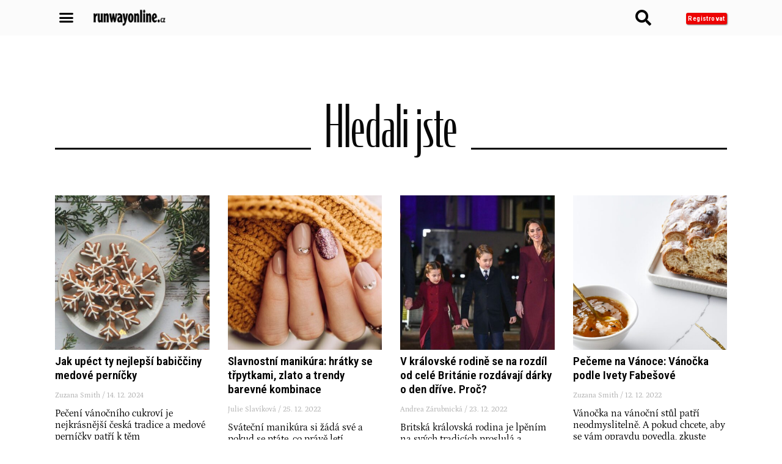

--- FILE ---
content_type: text/html; charset=UTF-8
request_url: https://runwayonline.cz/tag/vanoce/
body_size: 21957
content:
<!doctype html>
<html lang="cs" prefix="og: https://ogp.me/ns#">
<head>
	<meta charset="UTF-8">
	<meta name="viewport" content="width=device-width, initial-scale=1">
	<link rel="profile" href="https://gmpg.org/xfn/11">
	                <script type="text/javascript" src="https://cdn.consentmanager.net/delivery/autoblocking/d961110ab29f4.js" data-cmp-ab="1"
                data-cmp-host="a.delivery.consentmanager.net"
                data-cmp-cdn="cdn.consentmanager.net"
                data-cmp-codesrc="10"></script>
        
<!-- Optimalizace pro vyhledávače podle Rank Math - https://rankmath.com/ -->
<title>Vánoce Archivy &ndash; Runwayonline</title>
<meta name="robots" content="index, follow, max-snippet:-1, max-video-preview:-1, max-image-preview:large"/>
<link rel="canonical" href="https://runwayonline.cz/tag/vanoce/" />
<link rel="next" href="https://runwayonline.cz/tag/vanoce/page/2/" />
<meta property="og:locale" content="cs_CZ" />
<meta property="og:type" content="article" />
<meta property="og:title" content="Vánoce Archivy &ndash; Runwayonline" />
<meta property="og:url" content="https://runwayonline.cz/tag/vanoce/" />
<meta property="og:site_name" content="Runwayonline" />
<meta property="article:publisher" content="https://www.facebook.com/RUNWAYonline-104059707857688/?modal=admin_todo_tour" />
<meta name="twitter:card" content="summary_large_image" />
<meta name="twitter:title" content="Vánoce Archivy &ndash; Runwayonline" />
<meta name="twitter:label1" content="Příspěvky" />
<meta name="twitter:data1" content="21" />
<script type="application/ld+json" class="rank-math-schema">{"@context":"https://schema.org","@graph":[{"@type":"Person","@id":"https://runwayonline.cz/#person","name":"Jana Fikotov\u00e1","sameAs":["https://www.facebook.com/RUNWAYonline-104059707857688/?modal=admin_todo_tour","https://www.instagram.com/runwayonline_cz/","https://www.youtube.com/channel/UCdq5hcHHjdlCyFsXYjHZ2fw"],"image":{"@type":"ImageObject","@id":"https://runwayonline.cz/#logo","url":"https://runwayonline.cz/wp-content/uploads/2020/06/runway_logo_4.png","contentUrl":"https://runwayonline.cz/wp-content/uploads/2020/06/runway_logo_4.png","caption":"Runwayonline","inLanguage":"cs","width":"600","height":"165"}},{"@type":"WebSite","@id":"https://runwayonline.cz/#website","url":"https://runwayonline.cz","name":"Runwayonline","alternateName":"Lifestylov\u00fd magaz\u00edn | Runwayonline","publisher":{"@id":"https://runwayonline.cz/#person"},"inLanguage":"cs"},{"@type":"BreadcrumbList","@id":"https://runwayonline.cz/tag/vanoce/#breadcrumb","itemListElement":[{"@type":"ListItem","position":"1","item":{"@id":"https://runwayonline.cz","name":"Dom\u016f"}},{"@type":"ListItem","position":"2","item":{"@id":"https://runwayonline.cz/tag/vanoce/","name":"V\u00e1noce"}}]},{"@type":"CollectionPage","@id":"https://runwayonline.cz/tag/vanoce/#webpage","url":"https://runwayonline.cz/tag/vanoce/","name":"V\u00e1noce Archivy &ndash; Runwayonline","isPartOf":{"@id":"https://runwayonline.cz/#website"},"inLanguage":"cs","breadcrumb":{"@id":"https://runwayonline.cz/tag/vanoce/#breadcrumb"}}]}</script>
<!-- /Rank Math WordPress SEO plugin -->

<link rel='dns-prefetch' href='//ssp.seznam.cz' />
<link rel="alternate" type="application/rss+xml" title="Runwayonline &raquo; RSS zdroj" href="https://runwayonline.cz/feed/" />
<link rel="alternate" type="application/rss+xml" title="Runwayonline &raquo; RSS komentářů" href="https://runwayonline.cz/comments/feed/" />
<link rel="alternate" type="application/rss+xml" title="Runwayonline &raquo; RSS pro štítek Vánoce" href="https://runwayonline.cz/tag/vanoce/feed/" />
<link rel="stylesheet" type="text/css" href="https://use.typekit.net/zmd7gxs.css"><style id='wp-img-auto-sizes-contain-inline-css'>
img:is([sizes=auto i],[sizes^="auto," i]){contain-intrinsic-size:3000px 1500px}
/*# sourceURL=wp-img-auto-sizes-contain-inline-css */
</style>
<style id='wp-emoji-styles-inline-css'>

	img.wp-smiley, img.emoji {
		display: inline !important;
		border: none !important;
		box-shadow: none !important;
		height: 1em !important;
		width: 1em !important;
		margin: 0 0.07em !important;
		vertical-align: -0.1em !important;
		background: none !important;
		padding: 0 !important;
	}
/*# sourceURL=wp-emoji-styles-inline-css */
</style>
<link rel='stylesheet' id='wp-block-library-css' href='https://runwayonline.cz/wp-includes/css/dist/block-library/style.min.css?ver=6.9' media='all' />
<style id='wp-block-heading-inline-css'>
h1:where(.wp-block-heading).has-background,h2:where(.wp-block-heading).has-background,h3:where(.wp-block-heading).has-background,h4:where(.wp-block-heading).has-background,h5:where(.wp-block-heading).has-background,h6:where(.wp-block-heading).has-background{padding:1.25em 2.375em}h1.has-text-align-left[style*=writing-mode]:where([style*=vertical-lr]),h1.has-text-align-right[style*=writing-mode]:where([style*=vertical-rl]),h2.has-text-align-left[style*=writing-mode]:where([style*=vertical-lr]),h2.has-text-align-right[style*=writing-mode]:where([style*=vertical-rl]),h3.has-text-align-left[style*=writing-mode]:where([style*=vertical-lr]),h3.has-text-align-right[style*=writing-mode]:where([style*=vertical-rl]),h4.has-text-align-left[style*=writing-mode]:where([style*=vertical-lr]),h4.has-text-align-right[style*=writing-mode]:where([style*=vertical-rl]),h5.has-text-align-left[style*=writing-mode]:where([style*=vertical-lr]),h5.has-text-align-right[style*=writing-mode]:where([style*=vertical-rl]),h6.has-text-align-left[style*=writing-mode]:where([style*=vertical-lr]),h6.has-text-align-right[style*=writing-mode]:where([style*=vertical-rl]){rotate:180deg}
/*# sourceURL=https://runwayonline.cz/wp-includes/blocks/heading/style.min.css */
</style>
<style id='wp-block-list-inline-css'>
ol,ul{box-sizing:border-box}:root :where(.wp-block-list.has-background){padding:1.25em 2.375em}
/*# sourceURL=https://runwayonline.cz/wp-includes/blocks/list/style.min.css */
</style>
<style id='wp-block-media-text-inline-css'>
.wp-block-media-text{box-sizing:border-box;
  /*!rtl:begin:ignore*/direction:ltr;
  /*!rtl:end:ignore*/display:grid;grid-template-columns:50% 1fr;grid-template-rows:auto}.wp-block-media-text.has-media-on-the-right{grid-template-columns:1fr 50%}.wp-block-media-text.is-vertically-aligned-top>.wp-block-media-text__content,.wp-block-media-text.is-vertically-aligned-top>.wp-block-media-text__media{align-self:start}.wp-block-media-text.is-vertically-aligned-center>.wp-block-media-text__content,.wp-block-media-text.is-vertically-aligned-center>.wp-block-media-text__media,.wp-block-media-text>.wp-block-media-text__content,.wp-block-media-text>.wp-block-media-text__media{align-self:center}.wp-block-media-text.is-vertically-aligned-bottom>.wp-block-media-text__content,.wp-block-media-text.is-vertically-aligned-bottom>.wp-block-media-text__media{align-self:end}.wp-block-media-text>.wp-block-media-text__media{
  /*!rtl:begin:ignore*/grid-column:1;grid-row:1;
  /*!rtl:end:ignore*/margin:0}.wp-block-media-text>.wp-block-media-text__content{direction:ltr;
  /*!rtl:begin:ignore*/grid-column:2;grid-row:1;
  /*!rtl:end:ignore*/padding:0 8%;word-break:break-word}.wp-block-media-text.has-media-on-the-right>.wp-block-media-text__media{
  /*!rtl:begin:ignore*/grid-column:2;grid-row:1
  /*!rtl:end:ignore*/}.wp-block-media-text.has-media-on-the-right>.wp-block-media-text__content{
  /*!rtl:begin:ignore*/grid-column:1;grid-row:1
  /*!rtl:end:ignore*/}.wp-block-media-text__media a{display:block}.wp-block-media-text__media img,.wp-block-media-text__media video{height:auto;max-width:unset;vertical-align:middle;width:100%}.wp-block-media-text.is-image-fill>.wp-block-media-text__media{background-size:cover;height:100%;min-height:250px}.wp-block-media-text.is-image-fill>.wp-block-media-text__media>a{display:block;height:100%}.wp-block-media-text.is-image-fill>.wp-block-media-text__media img{height:1px;margin:-1px;overflow:hidden;padding:0;position:absolute;width:1px;clip:rect(0,0,0,0);border:0}.wp-block-media-text.is-image-fill-element>.wp-block-media-text__media{height:100%;min-height:250px}.wp-block-media-text.is-image-fill-element>.wp-block-media-text__media>a{display:block;height:100%}.wp-block-media-text.is-image-fill-element>.wp-block-media-text__media img{height:100%;object-fit:cover;width:100%}@media (max-width:600px){.wp-block-media-text.is-stacked-on-mobile{grid-template-columns:100%!important}.wp-block-media-text.is-stacked-on-mobile>.wp-block-media-text__media{grid-column:1;grid-row:1}.wp-block-media-text.is-stacked-on-mobile>.wp-block-media-text__content{grid-column:1;grid-row:2}}
/*# sourceURL=https://runwayonline.cz/wp-includes/blocks/media-text/style.min.css */
</style>
<style id='wp-block-paragraph-inline-css'>
.is-small-text{font-size:.875em}.is-regular-text{font-size:1em}.is-large-text{font-size:2.25em}.is-larger-text{font-size:3em}.has-drop-cap:not(:focus):first-letter{float:left;font-size:8.4em;font-style:normal;font-weight:100;line-height:.68;margin:.05em .1em 0 0;text-transform:uppercase}body.rtl .has-drop-cap:not(:focus):first-letter{float:none;margin-left:.1em}p.has-drop-cap.has-background{overflow:hidden}:root :where(p.has-background){padding:1.25em 2.375em}:where(p.has-text-color:not(.has-link-color)) a{color:inherit}p.has-text-align-left[style*="writing-mode:vertical-lr"],p.has-text-align-right[style*="writing-mode:vertical-rl"]{rotate:180deg}
/*# sourceURL=https://runwayonline.cz/wp-includes/blocks/paragraph/style.min.css */
</style>
<style id='global-styles-inline-css'>
:root{--wp--preset--aspect-ratio--square: 1;--wp--preset--aspect-ratio--4-3: 4/3;--wp--preset--aspect-ratio--3-4: 3/4;--wp--preset--aspect-ratio--3-2: 3/2;--wp--preset--aspect-ratio--2-3: 2/3;--wp--preset--aspect-ratio--16-9: 16/9;--wp--preset--aspect-ratio--9-16: 9/16;--wp--preset--color--black: #000000;--wp--preset--color--cyan-bluish-gray: #abb8c3;--wp--preset--color--white: #ffffff;--wp--preset--color--pale-pink: #f78da7;--wp--preset--color--vivid-red: #cf2e2e;--wp--preset--color--luminous-vivid-orange: #ff6900;--wp--preset--color--luminous-vivid-amber: #fcb900;--wp--preset--color--light-green-cyan: #7bdcb5;--wp--preset--color--vivid-green-cyan: #00d084;--wp--preset--color--pale-cyan-blue: #8ed1fc;--wp--preset--color--vivid-cyan-blue: #0693e3;--wp--preset--color--vivid-purple: #9b51e0;--wp--preset--gradient--vivid-cyan-blue-to-vivid-purple: linear-gradient(135deg,rgb(6,147,227) 0%,rgb(155,81,224) 100%);--wp--preset--gradient--light-green-cyan-to-vivid-green-cyan: linear-gradient(135deg,rgb(122,220,180) 0%,rgb(0,208,130) 100%);--wp--preset--gradient--luminous-vivid-amber-to-luminous-vivid-orange: linear-gradient(135deg,rgb(252,185,0) 0%,rgb(255,105,0) 100%);--wp--preset--gradient--luminous-vivid-orange-to-vivid-red: linear-gradient(135deg,rgb(255,105,0) 0%,rgb(207,46,46) 100%);--wp--preset--gradient--very-light-gray-to-cyan-bluish-gray: linear-gradient(135deg,rgb(238,238,238) 0%,rgb(169,184,195) 100%);--wp--preset--gradient--cool-to-warm-spectrum: linear-gradient(135deg,rgb(74,234,220) 0%,rgb(151,120,209) 20%,rgb(207,42,186) 40%,rgb(238,44,130) 60%,rgb(251,105,98) 80%,rgb(254,248,76) 100%);--wp--preset--gradient--blush-light-purple: linear-gradient(135deg,rgb(255,206,236) 0%,rgb(152,150,240) 100%);--wp--preset--gradient--blush-bordeaux: linear-gradient(135deg,rgb(254,205,165) 0%,rgb(254,45,45) 50%,rgb(107,0,62) 100%);--wp--preset--gradient--luminous-dusk: linear-gradient(135deg,rgb(255,203,112) 0%,rgb(199,81,192) 50%,rgb(65,88,208) 100%);--wp--preset--gradient--pale-ocean: linear-gradient(135deg,rgb(255,245,203) 0%,rgb(182,227,212) 50%,rgb(51,167,181) 100%);--wp--preset--gradient--electric-grass: linear-gradient(135deg,rgb(202,248,128) 0%,rgb(113,206,126) 100%);--wp--preset--gradient--midnight: linear-gradient(135deg,rgb(2,3,129) 0%,rgb(40,116,252) 100%);--wp--preset--font-size--small: 13px;--wp--preset--font-size--medium: 20px;--wp--preset--font-size--large: 36px;--wp--preset--font-size--x-large: 42px;--wp--preset--spacing--20: 0.44rem;--wp--preset--spacing--30: 0.67rem;--wp--preset--spacing--40: 1rem;--wp--preset--spacing--50: 1.5rem;--wp--preset--spacing--60: 2.25rem;--wp--preset--spacing--70: 3.38rem;--wp--preset--spacing--80: 5.06rem;--wp--preset--shadow--natural: 6px 6px 9px rgba(0, 0, 0, 0.2);--wp--preset--shadow--deep: 12px 12px 50px rgba(0, 0, 0, 0.4);--wp--preset--shadow--sharp: 6px 6px 0px rgba(0, 0, 0, 0.2);--wp--preset--shadow--outlined: 6px 6px 0px -3px rgb(255, 255, 255), 6px 6px rgb(0, 0, 0);--wp--preset--shadow--crisp: 6px 6px 0px rgb(0, 0, 0);}:root { --wp--style--global--content-size: 800px;--wp--style--global--wide-size: 1200px; }:where(body) { margin: 0; }.wp-site-blocks > .alignleft { float: left; margin-right: 2em; }.wp-site-blocks > .alignright { float: right; margin-left: 2em; }.wp-site-blocks > .aligncenter { justify-content: center; margin-left: auto; margin-right: auto; }:where(.wp-site-blocks) > * { margin-block-start: 24px; margin-block-end: 0; }:where(.wp-site-blocks) > :first-child { margin-block-start: 0; }:where(.wp-site-blocks) > :last-child { margin-block-end: 0; }:root { --wp--style--block-gap: 24px; }:root :where(.is-layout-flow) > :first-child{margin-block-start: 0;}:root :where(.is-layout-flow) > :last-child{margin-block-end: 0;}:root :where(.is-layout-flow) > *{margin-block-start: 24px;margin-block-end: 0;}:root :where(.is-layout-constrained) > :first-child{margin-block-start: 0;}:root :where(.is-layout-constrained) > :last-child{margin-block-end: 0;}:root :where(.is-layout-constrained) > *{margin-block-start: 24px;margin-block-end: 0;}:root :where(.is-layout-flex){gap: 24px;}:root :where(.is-layout-grid){gap: 24px;}.is-layout-flow > .alignleft{float: left;margin-inline-start: 0;margin-inline-end: 2em;}.is-layout-flow > .alignright{float: right;margin-inline-start: 2em;margin-inline-end: 0;}.is-layout-flow > .aligncenter{margin-left: auto !important;margin-right: auto !important;}.is-layout-constrained > .alignleft{float: left;margin-inline-start: 0;margin-inline-end: 2em;}.is-layout-constrained > .alignright{float: right;margin-inline-start: 2em;margin-inline-end: 0;}.is-layout-constrained > .aligncenter{margin-left: auto !important;margin-right: auto !important;}.is-layout-constrained > :where(:not(.alignleft):not(.alignright):not(.alignfull)){max-width: var(--wp--style--global--content-size);margin-left: auto !important;margin-right: auto !important;}.is-layout-constrained > .alignwide{max-width: var(--wp--style--global--wide-size);}body .is-layout-flex{display: flex;}.is-layout-flex{flex-wrap: wrap;align-items: center;}.is-layout-flex > :is(*, div){margin: 0;}body .is-layout-grid{display: grid;}.is-layout-grid > :is(*, div){margin: 0;}body{padding-top: 0px;padding-right: 0px;padding-bottom: 0px;padding-left: 0px;}a:where(:not(.wp-element-button)){text-decoration: underline;}:root :where(.wp-element-button, .wp-block-button__link){background-color: #32373c;border-width: 0;color: #fff;font-family: inherit;font-size: inherit;font-style: inherit;font-weight: inherit;letter-spacing: inherit;line-height: inherit;padding-top: calc(0.667em + 2px);padding-right: calc(1.333em + 2px);padding-bottom: calc(0.667em + 2px);padding-left: calc(1.333em + 2px);text-decoration: none;text-transform: inherit;}.has-black-color{color: var(--wp--preset--color--black) !important;}.has-cyan-bluish-gray-color{color: var(--wp--preset--color--cyan-bluish-gray) !important;}.has-white-color{color: var(--wp--preset--color--white) !important;}.has-pale-pink-color{color: var(--wp--preset--color--pale-pink) !important;}.has-vivid-red-color{color: var(--wp--preset--color--vivid-red) !important;}.has-luminous-vivid-orange-color{color: var(--wp--preset--color--luminous-vivid-orange) !important;}.has-luminous-vivid-amber-color{color: var(--wp--preset--color--luminous-vivid-amber) !important;}.has-light-green-cyan-color{color: var(--wp--preset--color--light-green-cyan) !important;}.has-vivid-green-cyan-color{color: var(--wp--preset--color--vivid-green-cyan) !important;}.has-pale-cyan-blue-color{color: var(--wp--preset--color--pale-cyan-blue) !important;}.has-vivid-cyan-blue-color{color: var(--wp--preset--color--vivid-cyan-blue) !important;}.has-vivid-purple-color{color: var(--wp--preset--color--vivid-purple) !important;}.has-black-background-color{background-color: var(--wp--preset--color--black) !important;}.has-cyan-bluish-gray-background-color{background-color: var(--wp--preset--color--cyan-bluish-gray) !important;}.has-white-background-color{background-color: var(--wp--preset--color--white) !important;}.has-pale-pink-background-color{background-color: var(--wp--preset--color--pale-pink) !important;}.has-vivid-red-background-color{background-color: var(--wp--preset--color--vivid-red) !important;}.has-luminous-vivid-orange-background-color{background-color: var(--wp--preset--color--luminous-vivid-orange) !important;}.has-luminous-vivid-amber-background-color{background-color: var(--wp--preset--color--luminous-vivid-amber) !important;}.has-light-green-cyan-background-color{background-color: var(--wp--preset--color--light-green-cyan) !important;}.has-vivid-green-cyan-background-color{background-color: var(--wp--preset--color--vivid-green-cyan) !important;}.has-pale-cyan-blue-background-color{background-color: var(--wp--preset--color--pale-cyan-blue) !important;}.has-vivid-cyan-blue-background-color{background-color: var(--wp--preset--color--vivid-cyan-blue) !important;}.has-vivid-purple-background-color{background-color: var(--wp--preset--color--vivid-purple) !important;}.has-black-border-color{border-color: var(--wp--preset--color--black) !important;}.has-cyan-bluish-gray-border-color{border-color: var(--wp--preset--color--cyan-bluish-gray) !important;}.has-white-border-color{border-color: var(--wp--preset--color--white) !important;}.has-pale-pink-border-color{border-color: var(--wp--preset--color--pale-pink) !important;}.has-vivid-red-border-color{border-color: var(--wp--preset--color--vivid-red) !important;}.has-luminous-vivid-orange-border-color{border-color: var(--wp--preset--color--luminous-vivid-orange) !important;}.has-luminous-vivid-amber-border-color{border-color: var(--wp--preset--color--luminous-vivid-amber) !important;}.has-light-green-cyan-border-color{border-color: var(--wp--preset--color--light-green-cyan) !important;}.has-vivid-green-cyan-border-color{border-color: var(--wp--preset--color--vivid-green-cyan) !important;}.has-pale-cyan-blue-border-color{border-color: var(--wp--preset--color--pale-cyan-blue) !important;}.has-vivid-cyan-blue-border-color{border-color: var(--wp--preset--color--vivid-cyan-blue) !important;}.has-vivid-purple-border-color{border-color: var(--wp--preset--color--vivid-purple) !important;}.has-vivid-cyan-blue-to-vivid-purple-gradient-background{background: var(--wp--preset--gradient--vivid-cyan-blue-to-vivid-purple) !important;}.has-light-green-cyan-to-vivid-green-cyan-gradient-background{background: var(--wp--preset--gradient--light-green-cyan-to-vivid-green-cyan) !important;}.has-luminous-vivid-amber-to-luminous-vivid-orange-gradient-background{background: var(--wp--preset--gradient--luminous-vivid-amber-to-luminous-vivid-orange) !important;}.has-luminous-vivid-orange-to-vivid-red-gradient-background{background: var(--wp--preset--gradient--luminous-vivid-orange-to-vivid-red) !important;}.has-very-light-gray-to-cyan-bluish-gray-gradient-background{background: var(--wp--preset--gradient--very-light-gray-to-cyan-bluish-gray) !important;}.has-cool-to-warm-spectrum-gradient-background{background: var(--wp--preset--gradient--cool-to-warm-spectrum) !important;}.has-blush-light-purple-gradient-background{background: var(--wp--preset--gradient--blush-light-purple) !important;}.has-blush-bordeaux-gradient-background{background: var(--wp--preset--gradient--blush-bordeaux) !important;}.has-luminous-dusk-gradient-background{background: var(--wp--preset--gradient--luminous-dusk) !important;}.has-pale-ocean-gradient-background{background: var(--wp--preset--gradient--pale-ocean) !important;}.has-electric-grass-gradient-background{background: var(--wp--preset--gradient--electric-grass) !important;}.has-midnight-gradient-background{background: var(--wp--preset--gradient--midnight) !important;}.has-small-font-size{font-size: var(--wp--preset--font-size--small) !important;}.has-medium-font-size{font-size: var(--wp--preset--font-size--medium) !important;}.has-large-font-size{font-size: var(--wp--preset--font-size--large) !important;}.has-x-large-font-size{font-size: var(--wp--preset--font-size--x-large) !important;}
/*# sourceURL=global-styles-inline-css */
</style>

<link rel='stylesheet' id='eae-css-css' href='https://runwayonline.cz/wp-content/plugins/addon-elements-for-elementor-page-builder/assets/css/eae.min.css?ver=1.14.4' media='all' />
<link rel='stylesheet' id='eae-peel-css-css' href='https://runwayonline.cz/wp-content/plugins/addon-elements-for-elementor-page-builder/assets/lib/peel/peel.css?ver=1.14.4' media='all' />
<link rel='stylesheet' id='seznam-ads-style-css' href='https://runwayonline.cz/wp-content/plugins/seznam-ssp-wp-plugin-v1.7/assets/css/public.min.css?ver=1.7' media='all' />
<link rel='stylesheet' id='hello-elementor-css' href='https://runwayonline.cz/wp-content/themes/hello-elementor/assets/css/reset.css?ver=3.4.5' media='all' />
<link rel='stylesheet' id='hello-elementor-theme-style-css' href='https://runwayonline.cz/wp-content/themes/hello-elementor/assets/css/theme.css?ver=3.4.5' media='all' />
<link rel='stylesheet' id='hello-elementor-header-footer-css' href='https://runwayonline.cz/wp-content/themes/hello-elementor/assets/css/header-footer.css?ver=3.4.5' media='all' />
<link rel='stylesheet' id='elementor-icons-css' href='https://runwayonline.cz/wp-content/plugins/elementor/assets/lib/eicons/css/elementor-icons.min.css?ver=5.21.0' media='all' />
<link rel='stylesheet' id='elementor-frontend-css' href='https://runwayonline.cz/wp-content/uploads/elementor/css/custom-frontend.min.css?ver=1768735627' media='all' />
<link rel='stylesheet' id='swiper-css' href='https://runwayonline.cz/wp-content/plugins/elementor/assets/lib/swiper/css/swiper.min.css?ver=5.3.6' media='all' />
<link rel='stylesheet' id='elementor-post-124-css' href='https://runwayonline.cz/wp-content/uploads/elementor/css/post-124.css?ver=1768735627' media='all' />
<link rel='stylesheet' id='elementor-pro-css' href='https://runwayonline.cz/wp-content/uploads/elementor/css/custom-pro-frontend.min.css?ver=1768735627' media='all' />
<link rel='stylesheet' id='elementor-post-384-css' href='https://runwayonline.cz/wp-content/uploads/elementor/css/post-384.css?ver=1768735629' media='all' />
<link rel='stylesheet' id='elementor-post-388-css' href='https://runwayonline.cz/wp-content/uploads/elementor/css/post-388.css?ver=1768735628' media='all' />
<link rel='stylesheet' id='elementor-post-2632-css' href='https://runwayonline.cz/wp-content/uploads/elementor/css/post-2632.css?ver=1768735629' media='all' />
<link rel='stylesheet' id='__EPYT__style-css' href='https://runwayonline.cz/wp-content/plugins/youtube-embed-plus/styles/ytprefs.min.css?ver=14.2.4' media='all' />
<style id='__EPYT__style-inline-css'>

                .epyt-gallery-thumb {
                        width: 33.333%;
                }
                
/*# sourceURL=__EPYT__style-inline-css */
</style>
<link rel='stylesheet' id='google-fonts-1-css' href='https://fonts.googleapis.com/css?family=Roboto+Condensed%3A100%2C100italic%2C200%2C200italic%2C300%2C300italic%2C400%2C400italic%2C500%2C500italic%2C600%2C600italic%2C700%2C700italic%2C800%2C800italic%2C900%2C900italic%7CLato%3A100%2C100italic%2C200%2C200italic%2C300%2C300italic%2C400%2C400italic%2C500%2C500italic%2C600%2C600italic%2C700%2C700italic%2C800%2C800italic%2C900%2C900italic%7CRoboto%3A100%2C100italic%2C200%2C200italic%2C300%2C300italic%2C400%2C400italic%2C500%2C500italic%2C600%2C600italic%2C700%2C700italic%2C800%2C800italic%2C900%2C900italic&#038;display=auto&#038;subset=latin-ext&#038;ver=6.9' media='all' />
<link rel='stylesheet' id='elementor-icons-shared-0-css' href='https://runwayonline.cz/wp-content/plugins/elementor/assets/lib/font-awesome/css/fontawesome.min.css?ver=5.15.3' media='all' />
<link rel='stylesheet' id='elementor-icons-fa-brands-css' href='https://runwayonline.cz/wp-content/plugins/elementor/assets/lib/font-awesome/css/brands.min.css?ver=5.15.3' media='all' />
<link rel='stylesheet' id='elementor-icons-fa-solid-css' href='https://runwayonline.cz/wp-content/plugins/elementor/assets/lib/font-awesome/css/solid.min.css?ver=5.15.3' media='all' />
<link rel='stylesheet' id='wppb_stylesheet-css' href='https://runwayonline.cz/wp-content/plugins/profile-builder/assets/css/style-front-end.css?ver=3.15.2' media='all' />
<link rel="preconnect" href="https://fonts.gstatic.com/" crossorigin><script src="https://runwayonline.cz/wp-content/plugins/addon-elements-for-elementor-page-builder/assets/js/iconHelper.js?ver=1.0" id="eae-iconHelper-js"></script>
<script id="jquery-core-js-extra">
var pp = {"ajax_url":"https://runwayonline.cz/wp-admin/admin-ajax.php"};
//# sourceURL=jquery-core-js-extra
</script>
<script src="https://runwayonline.cz/wp-includes/js/jquery/jquery.min.js?ver=3.7.1" id="jquery-core-js"></script>
<script src="https://runwayonline.cz/wp-includes/js/jquery/jquery-migrate.min.js?ver=3.4.1" id="jquery-migrate-js"></script>
<script src="https://runwayonline.cz/wp-content/plugins/seznam-ssp-wp-plugin-v1.7/assets/js/seznam-ssp.min.js?ver=1.7" id="seznam-ads-public-js"></script>
<script src="https://ssp.seznam.cz/static/js/ssp.js?ver=1.7" id="seznam-ads-sssp-js"></script>
<script id="__ytprefs__-js-extra">
var _EPYT_ = {"ajaxurl":"https://runwayonline.cz/wp-admin/admin-ajax.php","security":"e8712490e6","gallery_scrolloffset":"20","eppathtoscripts":"https://runwayonline.cz/wp-content/plugins/youtube-embed-plus/scripts/","eppath":"https://runwayonline.cz/wp-content/plugins/youtube-embed-plus/","epresponsiveselector":"[\"iframe.__youtube_prefs__\",\"iframe[src*='youtube.com']\",\"iframe[src*='youtube-nocookie.com']\",\"iframe[data-ep-src*='youtube.com']\",\"iframe[data-ep-src*='youtube-nocookie.com']\",\"iframe[data-ep-gallerysrc*='youtube.com']\"]","epdovol":"1","version":"14.2.4","evselector":"iframe.__youtube_prefs__[src], iframe[src*=\"youtube.com/embed/\"], iframe[src*=\"youtube-nocookie.com/embed/\"]","ajax_compat":"","maxres_facade":"eager","ytapi_load":"light","pause_others":"","stopMobileBuffer":"1","facade_mode":"","not_live_on_channel":""};
//# sourceURL=__ytprefs__-js-extra
</script>
<script src="https://runwayonline.cz/wp-content/plugins/youtube-embed-plus/scripts/ytprefs.min.js?ver=14.2.4" id="__ytprefs__-js"></script>
<link rel="https://api.w.org/" href="https://runwayonline.cz/wp-json/" /><link rel="alternate" title="JSON" type="application/json" href="https://runwayonline.cz/wp-json/wp/v2/tags/495" /><link rel="EditURI" type="application/rsd+xml" title="RSD" href="https://runwayonline.cz/xmlrpc.php?rsd" />
<meta name="generator" content="WordPress 6.9" />
<script src="https://d.seznam.cz/recass/js/sznrecommend-measure.min.js" data-webid="729"></script><script src="https://d.seznam.cz/recass/js/sznrecommend.min.js"></script><!-- seznam-ads {"version":"1.7"} -->
<script>function sssp_get_breakpoint(){
        return '700';
        }</script><meta name="generator" content="Elementor 3.15.3; features: e_dom_optimization, e_optimized_assets_loading, additional_custom_breakpoints; settings: css_print_method-external, google_font-enabled, font_display-auto">
<link rel="icon" href="https://runwayonline.cz/wp-content/uploads/2021/01/logo-runway-R-150x150.png" sizes="32x32" />
<link rel="icon" href="https://runwayonline.cz/wp-content/uploads/2021/01/logo-runway-R-250x250.png" sizes="192x192" />
<link rel="apple-touch-icon" href="https://runwayonline.cz/wp-content/uploads/2021/01/logo-runway-R-250x250.png" />
<meta name="msapplication-TileImage" content="https://runwayonline.cz/wp-content/uploads/2021/01/logo-runway-R-300x300.png" />
		<style id="wp-custom-css">
			

/** Start Block Kit CSS: 136-3-fc37602abad173a9d9d95d89bbe6bb80 **/

.envato-block__preview{overflow: visible !important;}

/** End Block Kit CSS: 136-3-fc37602abad173a9d9d95d89bbe6bb80 **/

		</style>
		<link rel='stylesheet' id='widget-pp-divider-css' href='https://runwayonline.cz/wp-content/plugins/powerpack-lite-for-elementor/assets/css/min/widget-divider.min.css?ver=2.9.8' media='all' />
</head>
<body class="archive tag tag-vanoce tag-495 wp-custom-logo wp-embed-responsive wp-theme-hello-elementor hello-elementor-default elementor-default elementor-template-full-width elementor-kit-124 elementor-page-2632">


<a class="skip-link screen-reader-text" href="#content">Přejít k obsahu</a>

		<header data-elementor-type="header" data-elementor-id="384" class="elementor elementor-384 elementor-location-header">
								<section class="elementor-section elementor-top-section elementor-element elementor-element-4e628359 elementor-hidden-tablet elementor-hidden-phone elementor-section-boxed elementor-section-height-default elementor-section-height-default" data-id="4e628359" data-element_type="section" data-settings="{&quot;background_background&quot;:&quot;classic&quot;,&quot;sticky&quot;:&quot;top&quot;,&quot;sticky_on&quot;:[&quot;desktop&quot;,&quot;tablet&quot;,&quot;mobile&quot;],&quot;sticky_offset&quot;:0,&quot;sticky_effects_offset&quot;:0}">
						<div class="elementor-container elementor-column-gap-default">
					<div class="elementor-column elementor-col-25 elementor-top-column elementor-element elementor-element-4ea944b2" data-id="4ea944b2" data-element_type="column">
			<div class="elementor-widget-wrap elementor-element-populated">
								<div class="elementor-element elementor-element-7a8b2c29 elementor-nav-menu--stretch elementor-nav-menu__text-align-aside elementor-nav-menu--toggle elementor-nav-menu--burger elementor-widget elementor-widget-nav-menu" data-id="7a8b2c29" data-element_type="widget" data-settings="{&quot;full_width&quot;:&quot;stretch&quot;,&quot;layout&quot;:&quot;dropdown&quot;,&quot;submenu_icon&quot;:{&quot;value&quot;:&quot;&lt;i class=\&quot;\&quot;&gt;&lt;\/i&gt;&quot;,&quot;library&quot;:&quot;&quot;},&quot;toggle&quot;:&quot;burger&quot;}" data-widget_type="nav-menu.default">
				<div class="elementor-widget-container">
					<div class="elementor-menu-toggle" role="button" tabindex="0" aria-label="Menu Toggle" aria-expanded="false">
			<i aria-hidden="true" role="presentation" class="elementor-menu-toggle__icon--open eicon-menu-bar"></i><i aria-hidden="true" role="presentation" class="elementor-menu-toggle__icon--close eicon-close"></i>			<span class="elementor-screen-only">Menu</span>
		</div>
					<nav class="elementor-nav-menu--dropdown elementor-nav-menu__container" aria-hidden="true">
				<ul id="menu-2-7a8b2c29" class="elementor-nav-menu"><li class="menu-item menu-item-type-post_type menu-item-object-page menu-item-847"><a href="https://runwayonline.cz/tema/" class="elementor-item" tabindex="-1">Téma</a></li>
<li class="menu-item menu-item-type-post_type menu-item-object-page menu-item-849"><a href="https://runwayonline.cz/moda/" class="elementor-item" tabindex="-1">Móda</a></li>
<li class="menu-item menu-item-type-post_type menu-item-object-page menu-item-852"><a href="https://runwayonline.cz/krasa/" class="elementor-item" tabindex="-1">Krása</a></li>
<li class="menu-item menu-item-type-post_type menu-item-object-page menu-item-853"><a href="https://runwayonline.cz/zivotni-styl/" class="elementor-item" tabindex="-1">Životní styl</a></li>
<li class="menu-item menu-item-type-post_type menu-item-object-page menu-item-854"><a href="https://runwayonline.cz/cestovani/" class="elementor-item" tabindex="-1">Cestování</a></li>
<li class="menu-item menu-item-type-post_type menu-item-object-page menu-item-857"><a href="https://runwayonline.cz/gurmet/" class="elementor-item" tabindex="-1">Gurmet</a></li>
<li class="menu-item menu-item-type-post_type menu-item-object-page menu-item-858"><a href="https://runwayonline.cz/zabava/" class="elementor-item" tabindex="-1">Kultura</a></li>
<li class="menu-item menu-item-type-custom menu-item-object-custom menu-item-home menu-item-has-children menu-item-56483"><a href="https://runwayonline.cz/" class="elementor-item" tabindex="-1">Podcast</a>
<ul class="sub-menu elementor-nav-menu--dropdown">
	<li class="menu-item menu-item-type-custom menu-item-object-custom menu-item-home menu-item-56487"><a href="https://runwayonline.cz/" class="elementor-sub-item" tabindex="-1">Dvanacoolture</a></li>
</ul>
</li>
</ul>			</nav>
				</div>
				</div>
					</div>
		</div>
				<div class="elementor-column elementor-col-25 elementor-top-column elementor-element elementor-element-2a30b985" data-id="2a30b985" data-element_type="column">
			<div class="elementor-widget-wrap elementor-element-populated">
								<div class="elementor-element elementor-element-46828882 elementor-widget elementor-widget-image" data-id="46828882" data-element_type="widget" data-widget_type="image.default">
				<div class="elementor-widget-container">
																<a href="https://runwayonline.cz">
							<img width="300" height="80" src="https://runwayonline.cz/wp-content/uploads/2020/06/runway_logo_300.png" class="attachment-full size-full wp-image-1832" alt="" />								</a>
															</div>
				</div>
					</div>
		</div>
				<div class="elementor-column elementor-col-25 elementor-top-column elementor-element elementor-element-41478d19" data-id="41478d19" data-element_type="column">
			<div class="elementor-widget-wrap elementor-element-populated">
								<div class="elementor-element elementor-element-dd56c85 elementor-search-form--skin-full_screen elementor-widget elementor-widget-global elementor-global-2798 elementor-widget-search-form" data-id="dd56c85" data-element_type="widget" data-settings="{&quot;skin&quot;:&quot;full_screen&quot;}" data-widget_type="search-form.default">
				<div class="elementor-widget-container">
					<form class="elementor-search-form" action="https://runwayonline.cz" method="get" role="search">
									<div class="elementor-search-form__toggle" tabindex="0" role="button">
				<i aria-hidden="true" class="fas fa-search"></i>				<span class="elementor-screen-only">Search</span>
			</div>
						<div class="elementor-search-form__container">
				<label class="elementor-screen-only" for="elementor-search-form-dd56c85">Search</label>

				
				<input id="elementor-search-form-dd56c85" placeholder="Hledejte..." class="elementor-search-form__input" type="search" name="s" value="">
				
				
								<div class="dialog-lightbox-close-button dialog-close-button" role="button" tabindex="0">
					<i aria-hidden="true" class="eicon-close"></i>					<span class="elementor-screen-only">Close this search box.</span>
				</div>
							</div>
		</form>
				</div>
				</div>
					</div>
		</div>
				<div class="elementor-column elementor-col-25 elementor-top-column elementor-element elementor-element-8a38cb1" data-id="8a38cb1" data-element_type="column">
			<div class="elementor-widget-wrap elementor-element-populated">
								<div class="elementor-element elementor-element-5fede80 elementor-align-right elementor-mobile-align-right elementor-widget elementor-widget-button" data-id="5fede80" data-element_type="widget" data-widget_type="button.default">
				<div class="elementor-widget-container">
					<div class="elementor-button-wrapper">
			<a class="elementor-button elementor-button-link elementor-size-sm" href="https://runwayonline.cz/newsletter/">
						<span class="elementor-button-content-wrapper">
						<span class="elementor-button-text">Registrovat</span>
		</span>
					</a>
		</div>
				</div>
				</div>
					</div>
		</div>
							</div>
		</section>
				<section class="elementor-section elementor-top-section elementor-element elementor-element-06be578 elementor-hidden-tablet elementor-hidden-phone elementor-section-boxed elementor-section-height-default elementor-section-height-default" data-id="06be578" data-element_type="section">
						<div class="elementor-container elementor-column-gap-default">
					<div class="elementor-column elementor-col-100 elementor-top-column elementor-element elementor-element-b83c675" data-id="b83c675" data-element_type="column">
			<div class="elementor-widget-wrap elementor-element-populated">
								<div class="elementor-element elementor-element-137f34b elementor-widget elementor-widget-text-editor" data-id="137f34b" data-element_type="widget" data-widget_type="text-editor.default">
				<div class="elementor-widget-container">
							<p><div id="sssp_ad_28268_793" class="sssp-seznam-ad  sssp-seznam-ad-center sssp-seznam-ad-desktop"><div id="sssp_ad_262717_483" data-szn-ssp-ad='{"zoneId": 262717, "width": 970, "height": 210}'></div><div class="sssp-clear"></div></div></p>						</div>
				</div>
					</div>
		</div>
							</div>
		</section>
				<section class="elementor-section elementor-top-section elementor-element elementor-element-3ec43b0a elementor-hidden-desktop elementor-hidden-phone elementor-section-boxed elementor-section-height-default elementor-section-height-default" data-id="3ec43b0a" data-element_type="section">
						<div class="elementor-container elementor-column-gap-default">
					<div class="elementor-column elementor-col-25 elementor-top-column elementor-element elementor-element-66388110" data-id="66388110" data-element_type="column">
			<div class="elementor-widget-wrap elementor-element-populated">
								<div class="elementor-element elementor-element-4cf6630d elementor-widget elementor-widget-image" data-id="4cf6630d" data-element_type="widget" data-widget_type="image.default">
				<div class="elementor-widget-container">
															<img width="320" height="86" src="https://runwayonline.cz/wp-content/uploads/2020/06/runway_logo-320x86.png" class="attachment-medium size-medium wp-image-1831" alt="" srcset="https://runwayonline.cz/wp-content/uploads/2020/06/runway_logo-320x86.png 320w, https://runwayonline.cz/wp-content/uploads/2020/06/runway_logo-768x206.png 768w, https://runwayonline.cz/wp-content/uploads/2020/06/runway_logo-300x80.png 300w, https://runwayonline.cz/wp-content/uploads/2020/06/runway_logo.png 821w" sizes="(max-width: 320px) 100vw, 320px" />															</div>
				</div>
					</div>
		</div>
				<div class="elementor-column elementor-col-25 elementor-top-column elementor-element elementor-element-2519cb82" data-id="2519cb82" data-element_type="column">
			<div class="elementor-widget-wrap elementor-element-populated">
								<div class="elementor-element elementor-element-1d7e7d11 elementor-shape-circle e-grid-align-left e-grid-align-tablet-center elementor-grid-0 elementor-widget elementor-widget-social-icons" data-id="1d7e7d11" data-element_type="widget" data-widget_type="social-icons.default">
				<div class="elementor-widget-container">
					<div class="elementor-social-icons-wrapper elementor-grid">
							<span class="elementor-grid-item">
					<a class="elementor-icon elementor-social-icon elementor-social-icon-facebook elementor-repeater-item-1e8ccfd" href="https://www.facebook.com/RUNWAYonline-104059707857688/?modal=admin_todo_tour" target="_blank">
						<span class="elementor-screen-only">Facebook</span>
						<i class="fab fa-facebook"></i>					</a>
				</span>
							<span class="elementor-grid-item">
					<a class="elementor-icon elementor-social-icon elementor-social-icon-instagram elementor-repeater-item-978aa87" href="https://www.instagram.com/runwayonline_cz/" target="_blank">
						<span class="elementor-screen-only">Instagram</span>
						<i class="fab fa-instagram"></i>					</a>
				</span>
							<span class="elementor-grid-item">
					<a class="elementor-icon elementor-social-icon elementor-social-icon-youtube elementor-repeater-item-69c75db" href="https://www.youtube.com/channel/UCdq5hcHHjdlCyFsXYjHZ2fw" target="_blank">
						<span class="elementor-screen-only">Youtube</span>
						<i class="fab fa-youtube"></i>					</a>
				</span>
					</div>
				</div>
				</div>
					</div>
		</div>
				<div class="elementor-column elementor-col-25 elementor-top-column elementor-element elementor-element-538d6401" data-id="538d6401" data-element_type="column">
			<div class="elementor-widget-wrap elementor-element-populated">
								<div class="elementor-element elementor-element-7036498b elementor-search-form--skin-full_screen elementor-widget elementor-widget-search-form" data-id="7036498b" data-element_type="widget" data-settings="{&quot;skin&quot;:&quot;full_screen&quot;}" data-widget_type="search-form.default">
				<div class="elementor-widget-container">
					<form class="elementor-search-form" action="https://runwayonline.cz" method="get" role="search">
									<div class="elementor-search-form__toggle" tabindex="0" role="button">
				<i aria-hidden="true" class="fas fa-search"></i>				<span class="elementor-screen-only">Search</span>
			</div>
						<div class="elementor-search-form__container">
				<label class="elementor-screen-only" for="elementor-search-form-7036498b">Search</label>

				
				<input id="elementor-search-form-7036498b" placeholder="Hledejte..." class="elementor-search-form__input" type="search" name="s" value="">
				
				
								<div class="dialog-lightbox-close-button dialog-close-button" role="button" tabindex="0">
					<i aria-hidden="true" class="eicon-close"></i>					<span class="elementor-screen-only">Close this search box.</span>
				</div>
							</div>
		</form>
				</div>
				</div>
					</div>
		</div>
				<div class="elementor-column elementor-col-25 elementor-top-column elementor-element elementor-element-99a3737" data-id="99a3737" data-element_type="column">
			<div class="elementor-widget-wrap elementor-element-populated">
								<div class="elementor-element elementor-element-42740c8a elementor-widget elementor-widget-image" data-id="42740c8a" data-element_type="widget" data-widget_type="image.default">
				<div class="elementor-widget-container">
															<img width="150" height="150" src="https://runwayonline.cz/wp-content/uploads/2020/06/logo-runway-R-150x150.png" class="attachment-thumbnail size-thumbnail wp-image-2142" alt="" srcset="https://runwayonline.cz/wp-content/uploads/2020/06/logo-runway-R-150x150.png 150w, https://runwayonline.cz/wp-content/uploads/2020/06/logo-runway-R-250x250.png 250w, https://runwayonline.cz/wp-content/uploads/2020/06/logo-runway-R-300x300.png 300w, https://runwayonline.cz/wp-content/uploads/2020/06/logo-runway-R.png 510w" sizes="(max-width: 150px) 100vw, 150px" />															</div>
				</div>
					</div>
		</div>
							</div>
		</section>
				<section class="elementor-section elementor-top-section elementor-element elementor-element-52d68a2f elementor-hidden-desktop elementor-hidden-phone elementor-section-boxed elementor-section-height-default elementor-section-height-default" data-id="52d68a2f" data-element_type="section" data-settings="{&quot;background_background&quot;:&quot;classic&quot;,&quot;sticky&quot;:&quot;top&quot;,&quot;sticky_on&quot;:[&quot;tablet&quot;],&quot;sticky_offset&quot;:0,&quot;sticky_effects_offset&quot;:0}">
						<div class="elementor-container elementor-column-gap-default">
					<div class="elementor-column elementor-col-33 elementor-top-column elementor-element elementor-element-39c4caf0" data-id="39c4caf0" data-element_type="column">
			<div class="elementor-widget-wrap elementor-element-populated">
								<div class="elementor-element elementor-element-453da7ea elementor-align-right elementor-tablet-align-left elementor-widget elementor-widget-button" data-id="453da7ea" data-element_type="widget" data-widget_type="button.default">
				<div class="elementor-widget-container">
					<div class="elementor-button-wrapper">
			<a class="elementor-button elementor-button-link elementor-size-sm" href="https://runwayonline.cz/login/">
						<span class="elementor-button-content-wrapper">
						<span class="elementor-button-text">Přihlásit</span>
		</span>
					</a>
		</div>
				</div>
				</div>
					</div>
		</div>
				<div class="elementor-column elementor-col-33 elementor-top-column elementor-element elementor-element-5a0c7956" data-id="5a0c7956" data-element_type="column">
			<div class="elementor-widget-wrap elementor-element-populated">
								<div class="elementor-element elementor-element-60420c75 elementor-nav-menu__align-right elementor-nav-menu--dropdown-tablet elementor-nav-menu__text-align-aside elementor-nav-menu--toggle elementor-nav-menu--burger elementor-widget elementor-widget-nav-menu" data-id="60420c75" data-element_type="widget" data-settings="{&quot;layout&quot;:&quot;horizontal&quot;,&quot;submenu_icon&quot;:{&quot;value&quot;:&quot;&lt;i class=\&quot;fas fa-caret-down\&quot;&gt;&lt;\/i&gt;&quot;,&quot;library&quot;:&quot;fa-solid&quot;},&quot;toggle&quot;:&quot;burger&quot;}" data-widget_type="nav-menu.default">
				<div class="elementor-widget-container">
						<nav class="elementor-nav-menu--main elementor-nav-menu__container elementor-nav-menu--layout-horizontal e--pointer-none">
				<ul id="menu-1-60420c75" class="elementor-nav-menu"><li class="menu-item menu-item-type-post_type menu-item-object-page menu-item-847"><a href="https://runwayonline.cz/tema/" class="elementor-item">Téma</a></li>
<li class="menu-item menu-item-type-post_type menu-item-object-page menu-item-849"><a href="https://runwayonline.cz/moda/" class="elementor-item">Móda</a></li>
<li class="menu-item menu-item-type-post_type menu-item-object-page menu-item-852"><a href="https://runwayonline.cz/krasa/" class="elementor-item">Krása</a></li>
<li class="menu-item menu-item-type-post_type menu-item-object-page menu-item-853"><a href="https://runwayonline.cz/zivotni-styl/" class="elementor-item">Životní styl</a></li>
<li class="menu-item menu-item-type-post_type menu-item-object-page menu-item-854"><a href="https://runwayonline.cz/cestovani/" class="elementor-item">Cestování</a></li>
<li class="menu-item menu-item-type-post_type menu-item-object-page menu-item-857"><a href="https://runwayonline.cz/gurmet/" class="elementor-item">Gurmet</a></li>
<li class="menu-item menu-item-type-post_type menu-item-object-page menu-item-858"><a href="https://runwayonline.cz/zabava/" class="elementor-item">Kultura</a></li>
<li class="menu-item menu-item-type-custom menu-item-object-custom menu-item-home menu-item-has-children menu-item-56483"><a href="https://runwayonline.cz/" class="elementor-item">Podcast</a>
<ul class="sub-menu elementor-nav-menu--dropdown">
	<li class="menu-item menu-item-type-custom menu-item-object-custom menu-item-home menu-item-56487"><a href="https://runwayonline.cz/" class="elementor-sub-item">Dvanacoolture</a></li>
</ul>
</li>
</ul>			</nav>
					<div class="elementor-menu-toggle" role="button" tabindex="0" aria-label="Menu Toggle" aria-expanded="false">
			<i aria-hidden="true" role="presentation" class="elementor-menu-toggle__icon--open eicon-menu-bar"></i><i aria-hidden="true" role="presentation" class="elementor-menu-toggle__icon--close eicon-close"></i>			<span class="elementor-screen-only">Menu</span>
		</div>
					<nav class="elementor-nav-menu--dropdown elementor-nav-menu__container" aria-hidden="true">
				<ul id="menu-2-60420c75" class="elementor-nav-menu"><li class="menu-item menu-item-type-post_type menu-item-object-page menu-item-847"><a href="https://runwayonline.cz/tema/" class="elementor-item" tabindex="-1">Téma</a></li>
<li class="menu-item menu-item-type-post_type menu-item-object-page menu-item-849"><a href="https://runwayonline.cz/moda/" class="elementor-item" tabindex="-1">Móda</a></li>
<li class="menu-item menu-item-type-post_type menu-item-object-page menu-item-852"><a href="https://runwayonline.cz/krasa/" class="elementor-item" tabindex="-1">Krása</a></li>
<li class="menu-item menu-item-type-post_type menu-item-object-page menu-item-853"><a href="https://runwayonline.cz/zivotni-styl/" class="elementor-item" tabindex="-1">Životní styl</a></li>
<li class="menu-item menu-item-type-post_type menu-item-object-page menu-item-854"><a href="https://runwayonline.cz/cestovani/" class="elementor-item" tabindex="-1">Cestování</a></li>
<li class="menu-item menu-item-type-post_type menu-item-object-page menu-item-857"><a href="https://runwayonline.cz/gurmet/" class="elementor-item" tabindex="-1">Gurmet</a></li>
<li class="menu-item menu-item-type-post_type menu-item-object-page menu-item-858"><a href="https://runwayonline.cz/zabava/" class="elementor-item" tabindex="-1">Kultura</a></li>
<li class="menu-item menu-item-type-custom menu-item-object-custom menu-item-home menu-item-has-children menu-item-56483"><a href="https://runwayonline.cz/" class="elementor-item" tabindex="-1">Podcast</a>
<ul class="sub-menu elementor-nav-menu--dropdown">
	<li class="menu-item menu-item-type-custom menu-item-object-custom menu-item-home menu-item-56487"><a href="https://runwayonline.cz/" class="elementor-sub-item" tabindex="-1">Dvanacoolture</a></li>
</ul>
</li>
</ul>			</nav>
				</div>
				</div>
					</div>
		</div>
				<div class="elementor-column elementor-col-33 elementor-top-column elementor-element elementor-element-47b1dc05" data-id="47b1dc05" data-element_type="column">
			<div class="elementor-widget-wrap">
									</div>
		</div>
							</div>
		</section>
				<section class="elementor-section elementor-top-section elementor-element elementor-element-57441e23 elementor-hidden-desktop elementor-hidden-tablet elementor-section-boxed elementor-section-height-default elementor-section-height-default" data-id="57441e23" data-element_type="section" data-settings="{&quot;background_background&quot;:&quot;classic&quot;,&quot;sticky&quot;:&quot;top&quot;,&quot;sticky_on&quot;:[&quot;tablet&quot;],&quot;sticky_offset&quot;:0,&quot;sticky_effects_offset&quot;:0}">
						<div class="elementor-container elementor-column-gap-default">
					<div class="elementor-column elementor-col-25 elementor-top-column elementor-element elementor-element-48ba8405" data-id="48ba8405" data-element_type="column">
			<div class="elementor-widget-wrap elementor-element-populated">
								<div class="elementor-element elementor-element-4ea5a2fc elementor-widget elementor-widget-image" data-id="4ea5a2fc" data-element_type="widget" data-widget_type="image.default">
				<div class="elementor-widget-container">
																<a href="https://runwayonline.cz">
							<img width="320" height="86" src="https://runwayonline.cz/wp-content/uploads/2020/06/runway_logo-320x86.png" class="attachment-medium size-medium wp-image-1831" alt="" srcset="https://runwayonline.cz/wp-content/uploads/2020/06/runway_logo-320x86.png 320w, https://runwayonline.cz/wp-content/uploads/2020/06/runway_logo-768x206.png 768w, https://runwayonline.cz/wp-content/uploads/2020/06/runway_logo-300x80.png 300w, https://runwayonline.cz/wp-content/uploads/2020/06/runway_logo.png 821w" sizes="(max-width: 320px) 100vw, 320px" />								</a>
															</div>
				</div>
					</div>
		</div>
				<div class="elementor-column elementor-col-25 elementor-top-column elementor-element elementor-element-3eba83f2" data-id="3eba83f2" data-element_type="column" data-settings="{&quot;background_background&quot;:&quot;classic&quot;}">
			<div class="elementor-widget-wrap elementor-element-populated">
								<div class="elementor-element elementor-element-44ef9076 elementor-nav-menu__align-right elementor-nav-menu--stretch elementor-nav-menu--dropdown-tablet elementor-nav-menu__text-align-aside elementor-nav-menu--toggle elementor-nav-menu--burger elementor-widget elementor-widget-nav-menu" data-id="44ef9076" data-element_type="widget" data-settings="{&quot;sticky&quot;:&quot;top&quot;,&quot;sticky_on&quot;:[&quot;mobile&quot;],&quot;full_width&quot;:&quot;stretch&quot;,&quot;layout&quot;:&quot;horizontal&quot;,&quot;submenu_icon&quot;:{&quot;value&quot;:&quot;&lt;i class=\&quot;fas fa-caret-down\&quot;&gt;&lt;\/i&gt;&quot;,&quot;library&quot;:&quot;fa-solid&quot;},&quot;toggle&quot;:&quot;burger&quot;,&quot;sticky_offset&quot;:0,&quot;sticky_effects_offset&quot;:0}" data-widget_type="nav-menu.default">
				<div class="elementor-widget-container">
						<nav class="elementor-nav-menu--main elementor-nav-menu__container elementor-nav-menu--layout-horizontal e--pointer-none">
				<ul id="menu-1-44ef9076" class="elementor-nav-menu"><li class="menu-item menu-item-type-post_type menu-item-object-page menu-item-847"><a href="https://runwayonline.cz/tema/" class="elementor-item">Téma</a></li>
<li class="menu-item menu-item-type-post_type menu-item-object-page menu-item-849"><a href="https://runwayonline.cz/moda/" class="elementor-item">Móda</a></li>
<li class="menu-item menu-item-type-post_type menu-item-object-page menu-item-852"><a href="https://runwayonline.cz/krasa/" class="elementor-item">Krása</a></li>
<li class="menu-item menu-item-type-post_type menu-item-object-page menu-item-853"><a href="https://runwayonline.cz/zivotni-styl/" class="elementor-item">Životní styl</a></li>
<li class="menu-item menu-item-type-post_type menu-item-object-page menu-item-854"><a href="https://runwayonline.cz/cestovani/" class="elementor-item">Cestování</a></li>
<li class="menu-item menu-item-type-post_type menu-item-object-page menu-item-857"><a href="https://runwayonline.cz/gurmet/" class="elementor-item">Gurmet</a></li>
<li class="menu-item menu-item-type-post_type menu-item-object-page menu-item-858"><a href="https://runwayonline.cz/zabava/" class="elementor-item">Kultura</a></li>
<li class="menu-item menu-item-type-custom menu-item-object-custom menu-item-home menu-item-has-children menu-item-56483"><a href="https://runwayonline.cz/" class="elementor-item">Podcast</a>
<ul class="sub-menu elementor-nav-menu--dropdown">
	<li class="menu-item menu-item-type-custom menu-item-object-custom menu-item-home menu-item-56487"><a href="https://runwayonline.cz/" class="elementor-sub-item">Dvanacoolture</a></li>
</ul>
</li>
</ul>			</nav>
					<div class="elementor-menu-toggle" role="button" tabindex="0" aria-label="Menu Toggle" aria-expanded="false">
			<i aria-hidden="true" role="presentation" class="elementor-menu-toggle__icon--open eicon-menu-bar"></i><i aria-hidden="true" role="presentation" class="elementor-menu-toggle__icon--close eicon-close"></i>			<span class="elementor-screen-only">Menu</span>
		</div>
					<nav class="elementor-nav-menu--dropdown elementor-nav-menu__container" aria-hidden="true">
				<ul id="menu-2-44ef9076" class="elementor-nav-menu"><li class="menu-item menu-item-type-post_type menu-item-object-page menu-item-847"><a href="https://runwayonline.cz/tema/" class="elementor-item" tabindex="-1">Téma</a></li>
<li class="menu-item menu-item-type-post_type menu-item-object-page menu-item-849"><a href="https://runwayonline.cz/moda/" class="elementor-item" tabindex="-1">Móda</a></li>
<li class="menu-item menu-item-type-post_type menu-item-object-page menu-item-852"><a href="https://runwayonline.cz/krasa/" class="elementor-item" tabindex="-1">Krása</a></li>
<li class="menu-item menu-item-type-post_type menu-item-object-page menu-item-853"><a href="https://runwayonline.cz/zivotni-styl/" class="elementor-item" tabindex="-1">Životní styl</a></li>
<li class="menu-item menu-item-type-post_type menu-item-object-page menu-item-854"><a href="https://runwayonline.cz/cestovani/" class="elementor-item" tabindex="-1">Cestování</a></li>
<li class="menu-item menu-item-type-post_type menu-item-object-page menu-item-857"><a href="https://runwayonline.cz/gurmet/" class="elementor-item" tabindex="-1">Gurmet</a></li>
<li class="menu-item menu-item-type-post_type menu-item-object-page menu-item-858"><a href="https://runwayonline.cz/zabava/" class="elementor-item" tabindex="-1">Kultura</a></li>
<li class="menu-item menu-item-type-custom menu-item-object-custom menu-item-home menu-item-has-children menu-item-56483"><a href="https://runwayonline.cz/" class="elementor-item" tabindex="-1">Podcast</a>
<ul class="sub-menu elementor-nav-menu--dropdown">
	<li class="menu-item menu-item-type-custom menu-item-object-custom menu-item-home menu-item-56487"><a href="https://runwayonline.cz/" class="elementor-sub-item" tabindex="-1">Dvanacoolture</a></li>
</ul>
</li>
</ul>			</nav>
				</div>
				</div>
					</div>
		</div>
				<div class="elementor-column elementor-col-25 elementor-top-column elementor-element elementor-element-258e32d4" data-id="258e32d4" data-element_type="column">
			<div class="elementor-widget-wrap elementor-element-populated">
								<div class="elementor-element elementor-element-e81e878 elementor-search-form--skin-full_screen elementor-widget elementor-widget-search-form" data-id="e81e878" data-element_type="widget" data-settings="{&quot;skin&quot;:&quot;full_screen&quot;}" data-widget_type="search-form.default">
				<div class="elementor-widget-container">
					<form class="elementor-search-form" action="https://runwayonline.cz" method="get" role="search">
									<div class="elementor-search-form__toggle" tabindex="0" role="button">
				<i aria-hidden="true" class="fas fa-search"></i>				<span class="elementor-screen-only">Search</span>
			</div>
						<div class="elementor-search-form__container">
				<label class="elementor-screen-only" for="elementor-search-form-e81e878">Search</label>

				
				<input id="elementor-search-form-e81e878" placeholder="Hledej..." class="elementor-search-form__input" type="search" name="s" value="">
				
				
								<div class="dialog-lightbox-close-button dialog-close-button" role="button" tabindex="0">
					<i aria-hidden="true" class="eicon-close"></i>					<span class="elementor-screen-only">Close this search box.</span>
				</div>
							</div>
		</form>
				</div>
				</div>
					</div>
		</div>
				<div class="elementor-column elementor-col-25 elementor-top-column elementor-element elementor-element-5b67db5" data-id="5b67db5" data-element_type="column">
			<div class="elementor-widget-wrap elementor-element-populated">
								<div class="elementor-element elementor-element-44bfe08 elementor-align-right elementor-mobile-align-right elementor-widget elementor-widget-button" data-id="44bfe08" data-element_type="widget" data-widget_type="button.default">
				<div class="elementor-widget-container">
					<div class="elementor-button-wrapper">
			<a class="elementor-button elementor-button-link elementor-size-sm" href="https://runwayonline.cz/newsletter/">
						<span class="elementor-button-content-wrapper">
						<span class="elementor-button-text">Registrovat</span>
		</span>
					</a>
		</div>
				</div>
				</div>
					</div>
		</div>
							</div>
		</section>
				<section class="elementor-section elementor-top-section elementor-element elementor-element-20076e10 elementor-hidden-desktop elementor-hidden-phone elementor-section-boxed elementor-section-height-default elementor-section-height-default" data-id="20076e10" data-element_type="section">
						<div class="elementor-container elementor-column-gap-default">
					<div class="elementor-column elementor-col-100 elementor-top-column elementor-element elementor-element-1c1633eb" data-id="1c1633eb" data-element_type="column">
			<div class="elementor-widget-wrap elementor-element-populated">
								<div class="elementor-element elementor-element-1cfcdf70 elementor-grid-5 elementor-posts--align-left elementor-grid-tablet-5 elementor-grid-mobile-2 elementor-posts--thumbnail-top elementor-widget elementor-widget-posts" data-id="1cfcdf70" data-element_type="widget" data-settings="{&quot;classic_columns&quot;:&quot;5&quot;,&quot;classic_columns_tablet&quot;:&quot;5&quot;,&quot;classic_columns_mobile&quot;:&quot;2&quot;,&quot;classic_row_gap&quot;:{&quot;unit&quot;:&quot;px&quot;,&quot;size&quot;:35,&quot;sizes&quot;:[]},&quot;classic_row_gap_tablet&quot;:{&quot;unit&quot;:&quot;px&quot;,&quot;size&quot;:&quot;&quot;,&quot;sizes&quot;:[]},&quot;classic_row_gap_mobile&quot;:{&quot;unit&quot;:&quot;px&quot;,&quot;size&quot;:&quot;&quot;,&quot;sizes&quot;:[]}}" data-widget_type="posts.classic">
				<div class="elementor-widget-container">
					<div class="elementor-posts-container elementor-posts elementor-posts--skin-classic elementor-grid">
				<article class="elementor-post elementor-grid-item post-57656 post type-post status-publish format-standard has-post-thumbnail hentry category-aktualne category-tema category-top category-top-tema tag-kultura tag-lvi-kral tag-reziser tag-roger-allers tag-zemrel">
				<a class="elementor-post__thumbnail__link" href="https://runwayonline.cz/tema/zemrel-roger-allers-reziser-lviho-krale/" >
			<div class="elementor-post__thumbnail"><img width="1590" height="896" src="https://runwayonline.cz/wp-content/uploads/2026/01/Lvi-kral-web-e1768779870938.jpg" class="attachment-full size-full wp-image-57659" alt="" /></div>
		</a>
				<div class="elementor-post__text">
				<h3 class="elementor-post__title">
			<a href="https://runwayonline.cz/tema/zemrel-roger-allers-reziser-lviho-krale/" >
				Zemřel Roger Allers, režisér Lvího krále			</a>
		</h3>
				</div>
				</article>
				<article class="elementor-post elementor-grid-item post-43915 post type-post status-publish format-standard has-post-thumbnail hentry category-gurmet category-inspirace category-osvedcene-recepty category-top tag-advent tag-gurmet tag-horke-napoje tag-recepty tag-vanoce-2">
				<a class="elementor-post__thumbnail__link" href="https://runwayonline.cz/gurmet/cim-se-zahrat-babiccin-peceny-caj-je-to-prave/" >
			<div class="elementor-post__thumbnail"><img width="1365" height="773" src="https://runwayonline.cz/wp-content/uploads/2022/12/hannah-pemberton-bXi4eg4jyuU-unsplash-scaled-e1671268763380.jpg" class="attachment-full size-full wp-image-43911" alt="" /></div>
		</a>
				<div class="elementor-post__text">
				<h3 class="elementor-post__title">
			<a href="https://runwayonline.cz/gurmet/cim-se-zahrat-babiccin-peceny-caj-je-to-prave/" >
				Čím se zahřát? Babiččin pečený čaj je to pravé			</a>
		</h3>
				</div>
				</article>
				<article class="elementor-post elementor-grid-item post-53284 post type-post status-publish format-standard has-post-thumbnail hentry category-tema category-aktualne category-gurmet category-osvedcene-recepty category-top tag-josef-marsalek tag-kokosky tag-recepty tag-vanocni-cukrovi">
				<a class="elementor-post__thumbnail__link" href="https://runwayonline.cz/gurmet/kokosky-s-griotkovym-kremem-v-ruby-cokolade-od-cukrare-josefa-marsalka/" >
			<div class="elementor-post__thumbnail"><img width="2560" height="1442" src="https://runwayonline.cz/wp-content/uploads/2023/12/411698938_665142875787235_4030220561532434712_n-scaled-e1703094065227.jpg" class="attachment-full size-full wp-image-53286" alt="" /></div>
		</a>
				<div class="elementor-post__text">
				<h3 class="elementor-post__title">
			<a href="https://runwayonline.cz/gurmet/kokosky-s-griotkovym-kremem-v-ruby-cokolade-od-cukrare-josefa-marsalka/" >
				Kokosky s griotkovým krémem v ruby čokoládě od cukráře Josefa Maršálka			</a>
		</h3>
				</div>
				</article>
				<article class="elementor-post elementor-grid-item post-9593 post type-post status-publish format-standard has-post-thumbnail hentry category-gurmet category-osvedcene-recepty category-top-tema tag-peceni tag-rodinne-recepty tag-sladke-peceni tag-vanoce-2 tag-vanocka">
				<a class="elementor-post__thumbnail__link" href="https://runwayonline.cz/gurmet/kdyz-uz-vanocka-tak-tradicni-a-poctiva/" >
			<div class="elementor-post__thumbnail"><img width="1900" height="1069" src="https://runwayonline.cz/wp-content/uploads/2020/12/132808768_439970210344001_7189146852880634795_n-scaled.jpg" class="attachment-full size-full wp-image-10338" alt="" /></div>
		</a>
				<div class="elementor-post__text">
				<h3 class="elementor-post__title">
			<a href="https://runwayonline.cz/gurmet/kdyz-uz-vanocka-tak-tradicni-a-poctiva/" >
				Babiččina vánočka: tradiční a poctivá. Na másle a mandlích nešetřete			</a>
		</h3>
				</div>
				</article>
				<article class="elementor-post elementor-grid-item post-57605 post type-post status-publish format-standard has-post-thumbnail hentry category-top-tema category-tema category-top category-vip-zivot tag-kralovska tag-kralovska-rodina tag-princ-william tag-princezna-kate tag-vanocni-prani">
				<a class="elementor-post__thumbnail__link" href="https://runwayonline.cz/tema/vanocnim-pranim-potesili-kate-a-william-sve-fanousky/" >
			<div class="elementor-post__thumbnail"><img width="1677" height="944" src="https://runwayonline.cz/wp-content/uploads/2023/12/kate-middleton-prince-william-e1703775074269.jpg" class="attachment-full size-full wp-image-53377" alt="" /></div>
		</a>
				<div class="elementor-post__text">
				<h3 class="elementor-post__title">
			<a href="https://runwayonline.cz/tema/vanocnim-pranim-potesili-kate-a-william-sve-fanousky/" >
				Vánočním přáním potěšili Kate a William své fanoušky			</a>
		</h3>
				</div>
				</article>
				</div>
		
				</div>
				</div>
					</div>
		</div>
							</div>
		</section>
				<section class="elementor-section elementor-top-section elementor-element elementor-element-69dcad40 elementor-hidden-desktop elementor-hidden-tablet elementor-hidden-phone elementor-section-boxed elementor-section-height-default elementor-section-height-default" data-id="69dcad40" data-element_type="section">
						<div class="elementor-container elementor-column-gap-default">
					<div class="elementor-column elementor-col-100 elementor-top-column elementor-element elementor-element-2c9ad07e" data-id="2c9ad07e" data-element_type="column">
			<div class="elementor-widget-wrap elementor-element-populated">
								<div class="elementor-element elementor-element-3fddda09 elementor-grid-5 elementor-posts--align-left elementor-grid-mobile-2 elementor-hidden-desktop elementor-hidden-tablet elementor-grid-tablet-2 elementor-posts--thumbnail-top elementor-widget elementor-widget-posts" data-id="3fddda09" data-element_type="widget" data-settings="{&quot;classic_columns&quot;:&quot;5&quot;,&quot;classic_columns_mobile&quot;:&quot;2&quot;,&quot;classic_columns_tablet&quot;:&quot;2&quot;,&quot;classic_row_gap&quot;:{&quot;unit&quot;:&quot;px&quot;,&quot;size&quot;:35,&quot;sizes&quot;:[]},&quot;classic_row_gap_tablet&quot;:{&quot;unit&quot;:&quot;px&quot;,&quot;size&quot;:&quot;&quot;,&quot;sizes&quot;:[]},&quot;classic_row_gap_mobile&quot;:{&quot;unit&quot;:&quot;px&quot;,&quot;size&quot;:&quot;&quot;,&quot;sizes&quot;:[]}}" data-widget_type="posts.classic">
				<div class="elementor-widget-container">
					<div class="elementor-posts-container elementor-posts elementor-posts--skin-classic elementor-grid">
				<article class="elementor-post elementor-grid-item post-57656 post type-post status-publish format-standard has-post-thumbnail hentry category-aktualne category-tema category-top category-top-tema tag-kultura tag-lvi-kral tag-reziser tag-roger-allers tag-zemrel">
				<a class="elementor-post__thumbnail__link" href="https://runwayonline.cz/tema/zemrel-roger-allers-reziser-lviho-krale/" >
			<div class="elementor-post__thumbnail"><img width="1590" height="896" src="https://runwayonline.cz/wp-content/uploads/2026/01/Lvi-kral-web-e1768779870938.jpg" class="attachment-full size-full wp-image-57659" alt="" /></div>
		</a>
				<div class="elementor-post__text">
				<h3 class="elementor-post__title">
			<a href="https://runwayonline.cz/tema/zemrel-roger-allers-reziser-lviho-krale/" >
				Zemřel Roger Allers, režisér Lvího krále			</a>
		</h3>
				</div>
				</article>
				<article class="elementor-post elementor-grid-item post-43915 post type-post status-publish format-standard has-post-thumbnail hentry category-gurmet category-inspirace category-osvedcene-recepty category-top tag-advent tag-gurmet tag-horke-napoje tag-recepty tag-vanoce-2">
				<a class="elementor-post__thumbnail__link" href="https://runwayonline.cz/gurmet/cim-se-zahrat-babiccin-peceny-caj-je-to-prave/" >
			<div class="elementor-post__thumbnail"><img width="1365" height="773" src="https://runwayonline.cz/wp-content/uploads/2022/12/hannah-pemberton-bXi4eg4jyuU-unsplash-scaled-e1671268763380.jpg" class="attachment-full size-full wp-image-43911" alt="" /></div>
		</a>
				<div class="elementor-post__text">
				<h3 class="elementor-post__title">
			<a href="https://runwayonline.cz/gurmet/cim-se-zahrat-babiccin-peceny-caj-je-to-prave/" >
				Čím se zahřát? Babiččin pečený čaj je to pravé			</a>
		</h3>
				</div>
				</article>
				<article class="elementor-post elementor-grid-item post-53284 post type-post status-publish format-standard has-post-thumbnail hentry category-tema category-aktualne category-gurmet category-osvedcene-recepty category-top tag-josef-marsalek tag-kokosky tag-recepty tag-vanocni-cukrovi">
				<a class="elementor-post__thumbnail__link" href="https://runwayonline.cz/gurmet/kokosky-s-griotkovym-kremem-v-ruby-cokolade-od-cukrare-josefa-marsalka/" >
			<div class="elementor-post__thumbnail"><img width="2560" height="1442" src="https://runwayonline.cz/wp-content/uploads/2023/12/411698938_665142875787235_4030220561532434712_n-scaled-e1703094065227.jpg" class="attachment-full size-full wp-image-53286" alt="" /></div>
		</a>
				<div class="elementor-post__text">
				<h3 class="elementor-post__title">
			<a href="https://runwayonline.cz/gurmet/kokosky-s-griotkovym-kremem-v-ruby-cokolade-od-cukrare-josefa-marsalka/" >
				Kokosky s griotkovým krémem v ruby čokoládě od cukráře Josefa Maršálka			</a>
		</h3>
				</div>
				</article>
				<article class="elementor-post elementor-grid-item post-9593 post type-post status-publish format-standard has-post-thumbnail hentry category-gurmet category-osvedcene-recepty category-top-tema tag-peceni tag-rodinne-recepty tag-sladke-peceni tag-vanoce-2 tag-vanocka">
				<a class="elementor-post__thumbnail__link" href="https://runwayonline.cz/gurmet/kdyz-uz-vanocka-tak-tradicni-a-poctiva/" >
			<div class="elementor-post__thumbnail"><img width="1900" height="1069" src="https://runwayonline.cz/wp-content/uploads/2020/12/132808768_439970210344001_7189146852880634795_n-scaled.jpg" class="attachment-full size-full wp-image-10338" alt="" /></div>
		</a>
				<div class="elementor-post__text">
				<h3 class="elementor-post__title">
			<a href="https://runwayonline.cz/gurmet/kdyz-uz-vanocka-tak-tradicni-a-poctiva/" >
				Babiččina vánočka: tradiční a poctivá. Na másle a mandlích nešetřete			</a>
		</h3>
				</div>
				</article>
				<article class="elementor-post elementor-grid-item post-57605 post type-post status-publish format-standard has-post-thumbnail hentry category-top-tema category-tema category-top category-vip-zivot tag-kralovska tag-kralovska-rodina tag-princ-william tag-princezna-kate tag-vanocni-prani">
				<a class="elementor-post__thumbnail__link" href="https://runwayonline.cz/tema/vanocnim-pranim-potesili-kate-a-william-sve-fanousky/" >
			<div class="elementor-post__thumbnail"><img width="1677" height="944" src="https://runwayonline.cz/wp-content/uploads/2023/12/kate-middleton-prince-william-e1703775074269.jpg" class="attachment-full size-full wp-image-53377" alt="" /></div>
		</a>
				<div class="elementor-post__text">
				<h3 class="elementor-post__title">
			<a href="https://runwayonline.cz/tema/vanocnim-pranim-potesili-kate-a-william-sve-fanousky/" >
				Vánočním přáním potěšili Kate a William své fanoušky			</a>
		</h3>
				</div>
				</article>
				<article class="elementor-post elementor-grid-item post-57614 post type-post status-publish format-standard has-post-thumbnail hentry category-novinky category-tema category-top category-top-tema">
				<a class="elementor-post__thumbnail__link" href="https://runwayonline.cz/tema/recenze-huawei-pura-80-ultra-telefon-s-velkou-ambici-a-nejlepsim-fotakem/" >
			<div class="elementor-post__thumbnail"><img width="834" height="468" src="https://runwayonline.cz/wp-content/uploads/2026/01/tohle-tu-jeste-nebylo-inovativni-huawei-pura-80-ultra-ma-giganticky-dvojity-teleobjektiv-m_015-e1768472679466.jpeg" class="attachment-full size-full wp-image-57638" alt="" /></div>
		</a>
				<div class="elementor-post__text">
				<h3 class="elementor-post__title">
			<a href="https://runwayonline.cz/tema/recenze-huawei-pura-80-ultra-telefon-s-velkou-ambici-a-nejlepsim-fotakem/" >
				Recenze: Huawei Pura 80 Ultra, telefon s velkou ambicí a nejlepším foťákem			</a>
		</h3>
				</div>
				</article>
				</div>
		
				</div>
				</div>
					</div>
		</div>
							</div>
		</section>
				<section class="elementor-section elementor-top-section elementor-element elementor-element-4836882a elementor-hidden-desktop elementor-hidden-phone elementor-section-boxed elementor-section-height-default elementor-section-height-default" data-id="4836882a" data-element_type="section">
						<div class="elementor-container elementor-column-gap-default">
					<div class="elementor-column elementor-col-100 elementor-top-column elementor-element elementor-element-6b49dd20" data-id="6b49dd20" data-element_type="column">
			<div class="elementor-widget-wrap elementor-element-populated">
								<div class="elementor-element elementor-element-15a10e7b elementor-grid-5 elementor-posts--align-left elementor-grid-tablet-1 elementor-hidden-desktop elementor-hidden-tablet elementor-grid-mobile-1 elementor-posts--thumbnail-top elementor-widget elementor-widget-posts" data-id="15a10e7b" data-element_type="widget" data-settings="{&quot;classic_columns&quot;:&quot;5&quot;,&quot;classic_columns_tablet&quot;:&quot;1&quot;,&quot;classic_columns_mobile&quot;:&quot;1&quot;,&quot;classic_row_gap&quot;:{&quot;unit&quot;:&quot;px&quot;,&quot;size&quot;:35,&quot;sizes&quot;:[]},&quot;classic_row_gap_tablet&quot;:{&quot;unit&quot;:&quot;px&quot;,&quot;size&quot;:&quot;&quot;,&quot;sizes&quot;:[]},&quot;classic_row_gap_mobile&quot;:{&quot;unit&quot;:&quot;px&quot;,&quot;size&quot;:&quot;&quot;,&quot;sizes&quot;:[]}}" data-widget_type="posts.classic">
				<div class="elementor-widget-container">
					<div class="elementor-posts-container elementor-posts elementor-posts--skin-classic elementor-grid">
				<article class="elementor-post elementor-grid-item post-57656 post type-post status-publish format-standard has-post-thumbnail hentry category-aktualne category-tema category-top category-top-tema tag-kultura tag-lvi-kral tag-reziser tag-roger-allers tag-zemrel">
				<a class="elementor-post__thumbnail__link" href="https://runwayonline.cz/tema/zemrel-roger-allers-reziser-lviho-krale/" >
			<div class="elementor-post__thumbnail"><img width="1590" height="896" src="https://runwayonline.cz/wp-content/uploads/2026/01/Lvi-kral-web-e1768779870938.jpg" class="attachment-full size-full wp-image-57659" alt="" /></div>
		</a>
				<div class="elementor-post__text">
				<h3 class="elementor-post__title">
			<a href="https://runwayonline.cz/tema/zemrel-roger-allers-reziser-lviho-krale/" >
				Zemřel Roger Allers, režisér Lvího krále			</a>
		</h3>
				</div>
				</article>
				<article class="elementor-post elementor-grid-item post-43915 post type-post status-publish format-standard has-post-thumbnail hentry category-gurmet category-inspirace category-osvedcene-recepty category-top tag-advent tag-gurmet tag-horke-napoje tag-recepty tag-vanoce-2">
				<a class="elementor-post__thumbnail__link" href="https://runwayonline.cz/gurmet/cim-se-zahrat-babiccin-peceny-caj-je-to-prave/" >
			<div class="elementor-post__thumbnail"><img width="1365" height="773" src="https://runwayonline.cz/wp-content/uploads/2022/12/hannah-pemberton-bXi4eg4jyuU-unsplash-scaled-e1671268763380.jpg" class="attachment-full size-full wp-image-43911" alt="" /></div>
		</a>
				<div class="elementor-post__text">
				<h3 class="elementor-post__title">
			<a href="https://runwayonline.cz/gurmet/cim-se-zahrat-babiccin-peceny-caj-je-to-prave/" >
				Čím se zahřát? Babiččin pečený čaj je to pravé			</a>
		</h3>
				</div>
				</article>
				<article class="elementor-post elementor-grid-item post-53284 post type-post status-publish format-standard has-post-thumbnail hentry category-tema category-aktualne category-gurmet category-osvedcene-recepty category-top tag-josef-marsalek tag-kokosky tag-recepty tag-vanocni-cukrovi">
				<a class="elementor-post__thumbnail__link" href="https://runwayonline.cz/gurmet/kokosky-s-griotkovym-kremem-v-ruby-cokolade-od-cukrare-josefa-marsalka/" >
			<div class="elementor-post__thumbnail"><img width="2560" height="1442" src="https://runwayonline.cz/wp-content/uploads/2023/12/411698938_665142875787235_4030220561532434712_n-scaled-e1703094065227.jpg" class="attachment-full size-full wp-image-53286" alt="" /></div>
		</a>
				<div class="elementor-post__text">
				<h3 class="elementor-post__title">
			<a href="https://runwayonline.cz/gurmet/kokosky-s-griotkovym-kremem-v-ruby-cokolade-od-cukrare-josefa-marsalka/" >
				Kokosky s griotkovým krémem v ruby čokoládě od cukráře Josefa Maršálka			</a>
		</h3>
				</div>
				</article>
				<article class="elementor-post elementor-grid-item post-9593 post type-post status-publish format-standard has-post-thumbnail hentry category-gurmet category-osvedcene-recepty category-top-tema tag-peceni tag-rodinne-recepty tag-sladke-peceni tag-vanoce-2 tag-vanocka">
				<a class="elementor-post__thumbnail__link" href="https://runwayonline.cz/gurmet/kdyz-uz-vanocka-tak-tradicni-a-poctiva/" >
			<div class="elementor-post__thumbnail"><img width="1900" height="1069" src="https://runwayonline.cz/wp-content/uploads/2020/12/132808768_439970210344001_7189146852880634795_n-scaled.jpg" class="attachment-full size-full wp-image-10338" alt="" /></div>
		</a>
				<div class="elementor-post__text">
				<h3 class="elementor-post__title">
			<a href="https://runwayonline.cz/gurmet/kdyz-uz-vanocka-tak-tradicni-a-poctiva/" >
				Babiččina vánočka: tradiční a poctivá. Na másle a mandlích nešetřete			</a>
		</h3>
				</div>
				</article>
				<article class="elementor-post elementor-grid-item post-57605 post type-post status-publish format-standard has-post-thumbnail hentry category-top-tema category-tema category-top category-vip-zivot tag-kralovska tag-kralovska-rodina tag-princ-william tag-princezna-kate tag-vanocni-prani">
				<a class="elementor-post__thumbnail__link" href="https://runwayonline.cz/tema/vanocnim-pranim-potesili-kate-a-william-sve-fanousky/" >
			<div class="elementor-post__thumbnail"><img width="1677" height="944" src="https://runwayonline.cz/wp-content/uploads/2023/12/kate-middleton-prince-william-e1703775074269.jpg" class="attachment-full size-full wp-image-53377" alt="" /></div>
		</a>
				<div class="elementor-post__text">
				<h3 class="elementor-post__title">
			<a href="https://runwayonline.cz/tema/vanocnim-pranim-potesili-kate-a-william-sve-fanousky/" >
				Vánočním přáním potěšili Kate a William své fanoušky			</a>
		</h3>
				</div>
				</article>
				</div>
		
				</div>
				</div>
					</div>
		</div>
							</div>
		</section>
						</header>
				<div data-elementor-type="archive" data-elementor-id="2632" class="elementor elementor-2632 elementor-location-archive">
								<section class="elementor-section elementor-top-section elementor-element elementor-element-2ea459d elementor-section-boxed elementor-section-height-default elementor-section-height-default" data-id="2ea459d" data-element_type="section">
						<div class="elementor-container elementor-column-gap-default">
					<div class="elementor-column elementor-col-100 elementor-top-column elementor-element elementor-element-0d1b6ec" data-id="0d1b6ec" data-element_type="column">
			<div class="elementor-widget-wrap elementor-element-populated">
								<div class="elementor-element elementor-element-b2650a2 pp-divider-center elementor-widget elementor-widget-pp-divider" data-id="b2650a2" data-element_type="widget" data-widget_type="pp-divider.default">
				<div class="elementor-widget-container">
					<div class="pp-divider-wrap">
							<div class="divider-text-container">
					<div class="divider-text-wrap">
						<span class="pp-divider-border-wrap divider-border-left">
							<span class="divider-border"></span>
						</span>
						<span class="pp-divider-content">
															<h1 class="pp-divider-text">
									Hledali jste								</h1>
														</span>
						<span class="pp-divider-border-wrap divider-border-right">
							<span class="divider-border"></span>
						</span>
					</div>
				</div>
						</div>    
				</div>
				</div>
				<div class="elementor-element elementor-element-5539c46 elementor-grid-4 elementor-grid-tablet-2 elementor-grid-mobile-1 elementor-posts--thumbnail-top elementor-widget elementor-widget-posts" data-id="5539c46" data-element_type="widget" data-settings="{&quot;classic_columns&quot;:&quot;4&quot;,&quot;classic_row_gap&quot;:{&quot;unit&quot;:&quot;px&quot;,&quot;size&quot;:50,&quot;sizes&quot;:[]},&quot;pagination_type&quot;:&quot;prev_next&quot;,&quot;classic_columns_tablet&quot;:&quot;2&quot;,&quot;classic_columns_mobile&quot;:&quot;1&quot;,&quot;classic_row_gap_tablet&quot;:{&quot;unit&quot;:&quot;px&quot;,&quot;size&quot;:&quot;&quot;,&quot;sizes&quot;:[]},&quot;classic_row_gap_mobile&quot;:{&quot;unit&quot;:&quot;px&quot;,&quot;size&quot;:&quot;&quot;,&quot;sizes&quot;:[]}}" data-widget_type="posts.classic">
				<div class="elementor-widget-container">
					<div class="elementor-posts-container elementor-posts elementor-posts--skin-classic elementor-grid">
				<article class="elementor-post elementor-grid-item post-55762 post type-post status-publish format-standard has-post-thumbnail hentry category-tema category-aktualne category-top category-top-tema tag-cukrovi tag-medove-pernicky tag-recepty tag-sladke-peceni tag-vanoce tag-vanocni-cukrovi">
				<a class="elementor-post__thumbnail__link" href="https://runwayonline.cz/tema/jak-upect-ty-nejlepsi-babicciny-medove-pernicky/" >
			<div class="elementor-post__thumbnail"><img width="768" height="433" src="https://runwayonline.cz/wp-content/uploads/2024/12/pernicky_3-1200x1200-1-e1734202180877-768x433.jpg" class="attachment-medium_large size-medium_large wp-image-55766" alt="" /></div>
		</a>
				<div class="elementor-post__text">
				<h3 class="elementor-post__title">
			<a href="https://runwayonline.cz/tema/jak-upect-ty-nejlepsi-babicciny-medove-pernicky/" >
				Jak upéct ty nejlepší babiččiny medové perníčky			</a>
		</h3>
				<div class="elementor-post__meta-data">
					<span class="elementor-post-author">
			Zuzana Smith		</span>
				<span class="elementor-post-date">
			14. 12. 2024		</span>
				</div>
				<div class="elementor-post__excerpt">
			<p>Pečení vánočního cukroví je nejkrásnější česká tradice a medové perníčky patří k těm nejoblíbenějším. Jak upéct ty nejlepší? Vsaďte na osvědčený recept. Magická vůně perníkového koření dokáže vytvořit tu pravou</p>
		</div>
		
		<a class="elementor-post__read-more" href="https://runwayonline.cz/tema/jak-upect-ty-nejlepsi-babicciny-medove-pernicky/" aria-label="Read more about Jak upéct ty nejlepší babiččiny medové perníčky" >
			Celý článek »		</a>

				</div>
				</article>
				<article class="elementor-post elementor-grid-item post-44265 post type-post status-publish format-standard has-post-thumbnail hentry category-tema category-inspirace-ze-sveta category-krasa category-novinky category-top tag-krasa tag-manikura tag-vanoce">
				<a class="elementor-post__thumbnail__link" href="https://runwayonline.cz/krasa/inspirace-ze-sveta/slavnostni-manikura-hratky-se-trpytkami-zlato-a-trendy-barevne-kombinace/" >
			<div class="elementor-post__thumbnail"><img width="768" height="431" src="https://runwayonline.cz/wp-content/uploads/2022/12/allison-christine-0gTyPRZXnho-unsplash-scaled-e1671989667482-768x431.jpg" class="attachment-medium_large size-medium_large wp-image-44269" alt="" /></div>
		</a>
				<div class="elementor-post__text">
				<h3 class="elementor-post__title">
			<a href="https://runwayonline.cz/krasa/inspirace-ze-sveta/slavnostni-manikura-hratky-se-trpytkami-zlato-a-trendy-barevne-kombinace/" >
				Slavnostní manikúra: hrátky se třpytkami, zlato a trendy barevné kombinace			</a>
		</h3>
				<div class="elementor-post__meta-data">
					<span class="elementor-post-author">
			Julie Slavíková		</span>
				<span class="elementor-post-date">
			25. 12. 2022		</span>
				</div>
				<div class="elementor-post__excerpt">
			<p>Sváteční manikúra si žádá své a pokud se ptáte, co právě letí, odpověď je tu. Trendy se významně posunuly a tak je třeba vsadit na originální kombinace stříbrné či zlaté</p>
		</div>
		
		<a class="elementor-post__read-more" href="https://runwayonline.cz/krasa/inspirace-ze-sveta/slavnostni-manikura-hratky-se-trpytkami-zlato-a-trendy-barevne-kombinace/" aria-label="Read more about Slavnostní manikúra: hrátky se třpytkami, zlato a trendy barevné kombinace" >
			Celý článek »		</a>

				</div>
				</article>
				<article class="elementor-post elementor-grid-item post-44205 post type-post status-publish format-standard has-post-thumbnail hentry category-tema category-celebrity category-top category-top-tema category-vip-zivot category-zabava tag-darky tag-kralovska-rodina tag-vanoce">
				<a class="elementor-post__thumbnail__link" href="https://runwayonline.cz/tema/v-kralovske-rodine-se-na-rozdil-od-cele-britanie-rozdavaji-darky-o-den-drive-proc/" >
			<div class="elementor-post__thumbnail"><img width="768" height="433" src="https://runwayonline.cz/wp-content/uploads/2022/12/william-prince-of-wales-princess-charlotte-of-wales-prince-news-photo-1671131270-e1671817457738-768x433.jpg" class="attachment-medium_large size-medium_large wp-image-44209" alt="" /></div>
		</a>
				<div class="elementor-post__text">
				<h3 class="elementor-post__title">
			<a href="https://runwayonline.cz/tema/v-kralovske-rodine-se-na-rozdil-od-cele-britanie-rozdavaji-darky-o-den-drive-proc/" >
				V královské rodině se na rozdíl od celé Británie rozdávají dárky o den dříve. Proč?			</a>
		</h3>
				<div class="elementor-post__meta-data">
					<span class="elementor-post-author">
			Andrea Zárubnická		</span>
				<span class="elementor-post-date">
			23. 12. 2022		</span>
				</div>
				<div class="elementor-post__excerpt">
			<p>Britská královská rodina je lpěním na svých tradicích proslulá a důsledně si je předává z generace na generaci. A jednou z těch, které stále dodržují je, i způsob jak a</p>
		</div>
		
		<a class="elementor-post__read-more" href="https://runwayonline.cz/tema/v-kralovske-rodine-se-na-rozdil-od-cele-britanie-rozdavaji-darky-o-den-drive-proc/" aria-label="Read more about V královské rodině se na rozdíl od celé Británie rozdávají dárky o den dříve. Proč?" >
			Celý článek »		</a>

				</div>
				</article>
				<article class="elementor-post elementor-grid-item post-43678 post type-post status-publish format-standard has-post-thumbnail hentry category-tema category-aktualne category-gurmet category-osvedcene-recepty category-top category-top-tema tag-gurmet tag-recepty tag-vanoce">
				<a class="elementor-post__thumbnail__link" href="https://runwayonline.cz/gurmet/peceme-na-vanoce-vanocka-podle-ivety-fabesove/" >
			<div class="elementor-post__thumbnail"><img width="768" height="432" src="https://runwayonline.cz/wp-content/uploads/2022/12/20220524_Albatros_Fabesova_26763-scaled-e1670871085823-768x432.jpg" class="attachment-medium_large size-medium_large wp-image-43766" alt="" /></div>
		</a>
				<div class="elementor-post__text">
				<h3 class="elementor-post__title">
			<a href="https://runwayonline.cz/gurmet/peceme-na-vanoce-vanocka-podle-ivety-fabesove/" >
				Pečeme na Vánoce: Vánočka podle Ivety Fabešové			</a>
		</h3>
				<div class="elementor-post__meta-data">
					<span class="elementor-post-author">
			Zuzana Smith		</span>
				<span class="elementor-post-date">
			12. 12. 2022		</span>
				</div>
				<div class="elementor-post__excerpt">
			<p>Vánočka na vánoční stůl patří neodmyslitelně. A pokud chcete, aby se vám opravdu povedla, zkuste zaručený recept podle jedné z našich nejlepších cukrářek Ivety Fabešové. &#8222;Pletení vánočky ze šesti pramenů</p>
		</div>
		
		<a class="elementor-post__read-more" href="https://runwayonline.cz/gurmet/peceme-na-vanoce-vanocka-podle-ivety-fabesove/" aria-label="Read more about Pečeme na Vánoce: Vánočka podle Ivety Fabešové" >
			Celý článek »		</a>

				</div>
				</article>
				<article class="elementor-post elementor-grid-item post-43609 post type-post status-publish format-standard has-post-thumbnail hentry category-tema category-aktualne category-kultura category-top category-top-tema category-zabava tag-vanoce tag-vystava">
				<a class="elementor-post__thumbnail__link" href="https://runwayonline.cz/tema/vezmete-deti-na-unikatni-vystavu-betlemu/" >
			<div class="elementor-post__thumbnail"><img width="768" height="432" src="https://runwayonline.cz/wp-content/uploads/2022/12/betlemy-017-e1670331668532-768x432.jpg" class="attachment-medium_large size-medium_large wp-image-43620" alt="" /></div>
		</a>
				<div class="elementor-post__text">
				<h3 class="elementor-post__title">
			<a href="https://runwayonline.cz/tema/vezmete-deti-na-unikatni-vystavu-betlemu/" >
				Vezměte děti na unikátní výstavu betlémů			</a>
		</h3>
				<div class="elementor-post__meta-data">
					<span class="elementor-post-author">
			Andrea Zárubnická		</span>
				<span class="elementor-post-date">
			6. 12. 2022		</span>
				</div>
				<div class="elementor-post__excerpt">
			<p>Tušíte jak slaví advent v italském Trentinu? Leccos vám napoví unikátní výstava betlémů, která ze severovýchodní Itálie nedávno doputovala do Prahy. Vánoce jsou v autonomní oblasti Trentino-Alto Adige stejně jako</p>
		</div>
		
		<a class="elementor-post__read-more" href="https://runwayonline.cz/tema/vezmete-deti-na-unikatni-vystavu-betlemu/" aria-label="Read more about Vezměte děti na unikátní výstavu betlémů" >
			Celý článek »		</a>

				</div>
				</article>
				<article class="elementor-post elementor-grid-item post-43330 post type-post status-publish format-standard has-post-thumbnail hentry category-tema category-aktualne category-gurmet category-inspirace category-osvedcene-recepty category-top tag-advent tag-cestovani tag-gurmet tag-recepty tag-vanoce">
				<a class="elementor-post__thumbnail__link" href="https://runwayonline.cz/gurmet/na-cestach-za-gurmanskymi-zazitky-korutansky-horky-most-gluhmost/" >
			<div class="elementor-post__thumbnail"><img width="641" height="361" src="https://runwayonline.cz/wp-content/uploads/2022/11/Glu╠lhmost-c-Carletto-Photography-CFB_8654-e1669568941414.jpg" class="attachment-medium_large size-medium_large wp-image-43332" alt="" /></div>
		</a>
				<div class="elementor-post__text">
				<h3 class="elementor-post__title">
			<a href="https://runwayonline.cz/gurmet/na-cestach-za-gurmanskymi-zazitky-korutansky-horky-most-gluhmost/" >
				Na cestách za gurmánskými zážitky: Korutanský horký mošt Glühmost			</a>
		</h3>
				<div class="elementor-post__meta-data">
					<span class="elementor-post-author">
			Zuzana Smith		</span>
				<span class="elementor-post-date">
			27. 11. 2022		</span>
				</div>
				<div class="elementor-post__excerpt">
			<p>Máte rádi rakouské Korutany? O adventu se tu line vůně perníku, čerstvě upečených sušenek, tradičního horkého moštu Glühmost, sladkého chlebíčku ze sušených hrušek Kletzenbrot a dalších dobrot. Korutanské předvánoční zvyky</p>
		</div>
		
		<a class="elementor-post__read-more" href="https://runwayonline.cz/gurmet/na-cestach-za-gurmanskymi-zazitky-korutansky-horky-most-gluhmost/" aria-label="Read more about Na cestách za gurmánskými zážitky: Korutanský horký mošt Glühmost" >
			Celý článek »		</a>

				</div>
				</article>
				<article class="elementor-post elementor-grid-item post-43212 post type-post status-publish format-standard has-post-thumbnail hentry category-top category-novinky category-tema category-top-tema category-zabava tag-advent tag-aktualne tag-svatky tag-vanoce tag-vanocni-trhy">
				<a class="elementor-post__thumbnail__link" href="https://runwayonline.cz/tema/v-praze-zacinaji-vanocni-trhy/" >
			<div class="elementor-post__thumbnail"><img width="768" height="485" src="https://runwayonline.cz/wp-content/uploads/2022/11/Snimek-obrazovky-2022-11-25-v-19.47.06-768x485.jpg" class="attachment-medium_large size-medium_large wp-image-43266" alt="" /></div>
		</a>
				<div class="elementor-post__text">
				<h3 class="elementor-post__title">
			<a href="https://runwayonline.cz/tema/v-praze-zacinaji-vanocni-trhy/" >
				V Praze začínají vánoční trhy			</a>
		</h3>
				<div class="elementor-post__meta-data">
					<span class="elementor-post-author">
			Andrea Zárubnická		</span>
				<span class="elementor-post-date">
			25. 11. 2022		</span>
				</div>
				<div class="elementor-post__excerpt">
			<p>Krása a atmosféra pražského adventního tržiště na Staroměstském náměstí je v posledních letech každoročně oceňována světovými médii jako jedna z nejkrásnějších vánočních destinací světa. Přijměte pozvání na pražské vánoční trhy.</p>
		</div>
		
		<a class="elementor-post__read-more" href="https://runwayonline.cz/tema/v-praze-zacinaji-vanocni-trhy/" aria-label="Read more about V Praze začínají vánoční trhy" >
			Celý článek »		</a>

				</div>
				</article>
				<article class="elementor-post elementor-grid-item post-27529 post type-post status-publish format-standard has-post-thumbnail hentry category-tema category-aktualne category-domov category-top category-top-tema category-zivotni-styl tag-darky tag-tipy-na-darky tag-vanoce">
				<a class="elementor-post__thumbnail__link" href="https://runwayonline.cz/tema/darky-na-posledni-chvili-pro-celou-rodinu/" >
			<div class="elementor-post__thumbnail"><img width="768" height="546" src="https://runwayonline.cz/wp-content/uploads/2021/12/andrew-neel-xjB7du_4kQQ-unsplash-scaled-768x546.jpg" class="attachment-medium_large size-medium_large wp-image-27580" alt="" /></div>
		</a>
				<div class="elementor-post__text">
				<h3 class="elementor-post__title">
			<a href="https://runwayonline.cz/tema/darky-na-posledni-chvili-pro-celou-rodinu/" >
				Dárky na poslední chvíli pro celou rodinu			</a>
		</h3>
				<div class="elementor-post__meta-data">
					<span class="elementor-post-author">
			Andrea Zárubnická		</span>
				<span class="elementor-post-date">
			21. 12. 2021		</span>
				</div>
				<div class="elementor-post__excerpt">
			<p>Pro volný čas i pro radost</p>
		</div>
		
		<a class="elementor-post__read-more" href="https://runwayonline.cz/tema/darky-na-posledni-chvili-pro-celou-rodinu/" aria-label="Read more about Dárky na poslední chvíli pro celou rodinu" >
			Celý článek »		</a>

				</div>
				</article>
				<article class="elementor-post elementor-grid-item post-27330 post type-post status-publish format-standard has-post-thumbnail hentry category-top category-novinky category-tema category-top-tema category-zivotni-styl tag-darky tag-tipy-na-darky tag-vanoce">
				<a class="elementor-post__thumbnail__link" href="https://runwayonline.cz/tema/vanocni-tipy-na-krasu-a-pro-zdravi/" >
			<div class="elementor-post__thumbnail"><img width="768" height="903" src="https://runwayonline.cz/wp-content/uploads/2021/12/olesia-buyar-Ar9xZN7yF8Q-unsplash-768x903.jpg" class="attachment-medium_large size-medium_large wp-image-27332" alt="" /></div>
		</a>
				<div class="elementor-post__text">
				<h3 class="elementor-post__title">
			<a href="https://runwayonline.cz/tema/vanocni-tipy-na-krasu-a-pro-zdravi/" >
				Vánoční tipy: Na krásu a pro zdraví			</a>
		</h3>
				<div class="elementor-post__meta-data">
					<span class="elementor-post-author">
			Andrea Zárubnická		</span>
				<span class="elementor-post-date">
			10. 12. 2021		</span>
				</div>
				<div class="elementor-post__excerpt">
			<p>Nadílka pod stromeček: Dopřejte svým blízkým skvělé dárky.</p>
		</div>
		
		<a class="elementor-post__read-more" href="https://runwayonline.cz/tema/vanocni-tipy-na-krasu-a-pro-zdravi/" aria-label="Read more about Vánoční tipy: Na krásu a pro zdraví" >
			Celý článek »		</a>

				</div>
				</article>
				<article class="elementor-post elementor-grid-item post-10091 post type-post status-publish format-standard has-post-thumbnail hentry category-top category-gurmet category-osvedcene-recepty tag-cukrovi tag-recepty tag-vanoce">
				<a class="elementor-post__thumbnail__link" href="https://runwayonline.cz/gurmet/rodinne-poklady-vosi-hnizda-se-zloutkovym-kremem/" >
			<div class="elementor-post__thumbnail"><img width="683" height="384" src="https://runwayonline.cz/wp-content/uploads/2020/12/DSC_4897_00004_700-e1608389954490.jpg" class="attachment-medium_large size-medium_large wp-image-10090" alt="" /></div>
		</a>
				<div class="elementor-post__text">
				<h3 class="elementor-post__title">
			<a href="https://runwayonline.cz/gurmet/rodinne-poklady-vosi-hnizda-se-zloutkovym-kremem/" >
				Rodinné poklady: vosí hnízda se žloutkovým krémem			</a>
		</h3>
				<div class="elementor-post__meta-data">
					<span class="elementor-post-author">
			Jitka Lubojacká		</span>
				<span class="elementor-post-date">
			7. 12. 2021		</span>
				</div>
				<div class="elementor-post__excerpt">
			<p>Ten nejlepší recept!</p>
		</div>
		
		<a class="elementor-post__read-more" href="https://runwayonline.cz/gurmet/rodinne-poklady-vosi-hnizda-se-zloutkovym-kremem/" aria-label="Read more about Rodinné poklady: vosí hnízda se žloutkovým krémem" >
			Celý článek »		</a>

				</div>
				</article>
				</div>
		
				<div class="e-load-more-anchor" data-page="1" data-max-page="3" data-next-page="https://runwayonline.cz/tag/vanoce/page/2/"></div>
				<nav class="elementor-pagination" aria-label="Pagination">
			<span class="page-numbers prev">&laquo; Předchozí</span>
<a class="page-numbers next" href="https://runwayonline.cz/tag/vanoce/page/2/">Následující &raquo;</a>		</nav>
				</div>
				</div>
					</div>
		</div>
							</div>
		</section>
						</div>
		<div id="sssp_ad_26656_497" class="sssp-seznam-ad  sssp-seznam-ad-center sssp-seznam-ad-mobile"><div id="sssp_ad_262741_40" data-szn-ssp-ad='{"zoneId": 262741, "width": 480, "height": 480}'></div><div class="sssp-clear"></div></div><div id="sssp_ad_26648_180" class="sssp-seznam-ad  sssp-seznam-ad-center sssp-seznam-ad-desktop"><div id="sssp_ad_262729_873" data-szn-ssp-ad='{"zoneId": 262729, "width": 970, "height": 310}'></div><div class="sssp-clear"></div></div>		<footer data-elementor-type="footer" data-elementor-id="388" class="elementor elementor-388 elementor-location-footer">
								<section class="elementor-section elementor-top-section elementor-element elementor-element-69bc219f elementor-section-boxed elementor-section-height-default elementor-section-height-default" data-id="69bc219f" data-element_type="section" data-settings="{&quot;background_background&quot;:&quot;classic&quot;}">
						<div class="elementor-container elementor-column-gap-default">
					<div class="elementor-column elementor-col-100 elementor-top-column elementor-element elementor-element-5bc407ca" data-id="5bc407ca" data-element_type="column">
			<div class="elementor-widget-wrap elementor-element-populated">
								<div class="elementor-element elementor-element-80a8184 pp-divider-center elementor-widget elementor-widget-pp-divider" data-id="80a8184" data-element_type="widget" data-widget_type="pp-divider.default">
				<div class="elementor-widget-container">
					<div class="pp-divider-wrap">
							<div class="divider-text-container">
					<div class="divider-text-wrap">
						<span class="pp-divider-border-wrap divider-border-left">
							<span class="divider-border"></span>
						</span>
						<span class="pp-divider-content">
															<h2 class="pp-divider-text">
									Nejnovější								</h2>
														</span>
						<span class="pp-divider-border-wrap divider-border-right">
							<span class="divider-border"></span>
						</span>
					</div>
				</div>
						</div>    
				</div>
				</div>
				<section class="elementor-section elementor-inner-section elementor-element elementor-element-7f7c2cd elementor-section-boxed elementor-section-height-default elementor-section-height-default" data-id="7f7c2cd" data-element_type="section">
						<div class="elementor-container elementor-column-gap-default">
					<div class="elementor-column elementor-col-100 elementor-inner-column elementor-element elementor-element-3dfe1c7" data-id="3dfe1c7" data-element_type="column">
			<div class="elementor-widget-wrap elementor-element-populated">
								<div class="elementor-element elementor-element-590aebe elementor-posts--align-left elementor-grid-tablet-3 elementor-grid-3 elementor-grid-mobile-1 elementor-posts--thumbnail-top elementor-posts__hover-gradient elementor-widget elementor-widget-posts" data-id="590aebe" data-element_type="widget" data-settings="{&quot;cards_columns_tablet&quot;:&quot;3&quot;,&quot;cards_columns&quot;:&quot;3&quot;,&quot;cards_columns_mobile&quot;:&quot;1&quot;,&quot;cards_row_gap&quot;:{&quot;unit&quot;:&quot;px&quot;,&quot;size&quot;:35,&quot;sizes&quot;:[]},&quot;cards_row_gap_tablet&quot;:{&quot;unit&quot;:&quot;px&quot;,&quot;size&quot;:&quot;&quot;,&quot;sizes&quot;:[]},&quot;cards_row_gap_mobile&quot;:{&quot;unit&quot;:&quot;px&quot;,&quot;size&quot;:&quot;&quot;,&quot;sizes&quot;:[]}}" data-widget_type="posts.cards">
				<div class="elementor-widget-container">
					<div class="elementor-posts-container elementor-posts elementor-posts--skin-cards elementor-grid">
				<article class="elementor-post elementor-grid-item post-57656 post type-post status-publish format-standard has-post-thumbnail hentry category-aktualne category-tema category-top category-top-tema tag-kultura tag-lvi-kral tag-reziser tag-roger-allers tag-zemrel">
			<div class="elementor-post__card">
				<a class="elementor-post__thumbnail__link" href="https://runwayonline.cz/tema/zemrel-roger-allers-reziser-lviho-krale/" ><div class="elementor-post__thumbnail"><img width="768" height="433" src="https://runwayonline.cz/wp-content/uploads/2026/01/Lvi-kral-web-e1768779870938-768x433.jpg" class="attachment-medium_large size-medium_large wp-image-57659" alt="" decoding="async" loading="lazy" srcset="https://runwayonline.cz/wp-content/uploads/2026/01/Lvi-kral-web-e1768779870938-768x433.jpg 768w, https://runwayonline.cz/wp-content/uploads/2026/01/Lvi-kral-web-e1768779870938-320x180.jpg 320w, https://runwayonline.cz/wp-content/uploads/2026/01/Lvi-kral-web-e1768779870938-1536x866.jpg 1536w, https://runwayonline.cz/wp-content/uploads/2026/01/Lvi-kral-web-e1768779870938.jpg 1590w" sizes="auto, (max-width: 768px) 100vw, 768px" /></div></a>
				<div class="elementor-post__text">
				<h3 class="elementor-post__title">
			<a href="https://runwayonline.cz/tema/zemrel-roger-allers-reziser-lviho-krale/" >
				Zemřel Roger Allers, režisér Lvího krále			</a>
		</h3>
				</div>
					</div>
		</article>
				<article class="elementor-post elementor-grid-item post-43915 post type-post status-publish format-standard has-post-thumbnail hentry category-gurmet category-inspirace category-osvedcene-recepty category-top tag-advent tag-gurmet tag-horke-napoje tag-recepty tag-vanoce-2">
			<div class="elementor-post__card">
				<a class="elementor-post__thumbnail__link" href="https://runwayonline.cz/gurmet/cim-se-zahrat-babiccin-peceny-caj-je-to-prave/" ><div class="elementor-post__thumbnail"><img width="768" height="435" src="https://runwayonline.cz/wp-content/uploads/2022/12/hannah-pemberton-bXi4eg4jyuU-unsplash-scaled-e1671268763380-768x435.jpg" class="attachment-medium_large size-medium_large wp-image-43911" alt="" decoding="async" loading="lazy" srcset="https://runwayonline.cz/wp-content/uploads/2022/12/hannah-pemberton-bXi4eg4jyuU-unsplash-scaled-e1671268763380-768x435.jpg 768w, https://runwayonline.cz/wp-content/uploads/2022/12/hannah-pemberton-bXi4eg4jyuU-unsplash-scaled-e1671268763380-320x181.jpg 320w, https://runwayonline.cz/wp-content/uploads/2022/12/hannah-pemberton-bXi4eg4jyuU-unsplash-scaled-e1671268763380.jpg 1365w" sizes="auto, (max-width: 768px) 100vw, 768px" /></div></a>
				<div class="elementor-post__text">
				<h3 class="elementor-post__title">
			<a href="https://runwayonline.cz/gurmet/cim-se-zahrat-babiccin-peceny-caj-je-to-prave/" >
				Čím se zahřát? Babiččin pečený čaj je to pravé			</a>
		</h3>
				</div>
					</div>
		</article>
				<article class="elementor-post elementor-grid-item post-53284 post type-post status-publish format-standard has-post-thumbnail hentry category-tema category-aktualne category-gurmet category-osvedcene-recepty category-top tag-josef-marsalek tag-kokosky tag-recepty tag-vanocni-cukrovi">
			<div class="elementor-post__card">
				<a class="elementor-post__thumbnail__link" href="https://runwayonline.cz/gurmet/kokosky-s-griotkovym-kremem-v-ruby-cokolade-od-cukrare-josefa-marsalka/" ><div class="elementor-post__thumbnail"><img width="768" height="433" src="https://runwayonline.cz/wp-content/uploads/2023/12/411698938_665142875787235_4030220561532434712_n-scaled-e1703094065227-768x433.jpg" class="attachment-medium_large size-medium_large wp-image-53286" alt="" decoding="async" loading="lazy" srcset="https://runwayonline.cz/wp-content/uploads/2023/12/411698938_665142875787235_4030220561532434712_n-scaled-e1703094065227-768x433.jpg 768w, https://runwayonline.cz/wp-content/uploads/2023/12/411698938_665142875787235_4030220561532434712_n-scaled-e1703094065227-320x180.jpg 320w, https://runwayonline.cz/wp-content/uploads/2023/12/411698938_665142875787235_4030220561532434712_n-scaled-e1703094065227-1917x1080.jpg 1917w, https://runwayonline.cz/wp-content/uploads/2023/12/411698938_665142875787235_4030220561532434712_n-scaled-e1703094065227-1536x865.jpg 1536w, https://runwayonline.cz/wp-content/uploads/2023/12/411698938_665142875787235_4030220561532434712_n-scaled-e1703094065227-2048x1154.jpg 2048w" sizes="auto, (max-width: 768px) 100vw, 768px" /></div></a>
				<div class="elementor-post__text">
				<h3 class="elementor-post__title">
			<a href="https://runwayonline.cz/gurmet/kokosky-s-griotkovym-kremem-v-ruby-cokolade-od-cukrare-josefa-marsalka/" >
				Kokosky s griotkovým krémem v ruby čokoládě od cukráře Josefa Maršálka			</a>
		</h3>
				</div>
					</div>
		</article>
				</div>
		
				</div>
				</div>
					</div>
		</div>
							</div>
		</section>
					</div>
		</div>
							</div>
		</section>
				<section class="elementor-section elementor-top-section elementor-element elementor-element-87c285a elementor-section-boxed elementor-section-height-default elementor-section-height-default" data-id="87c285a" data-element_type="section" data-settings="{&quot;background_background&quot;:&quot;classic&quot;}">
						<div class="elementor-container elementor-column-gap-default">
					<div class="elementor-column elementor-col-100 elementor-top-column elementor-element elementor-element-82092ad" data-id="82092ad" data-element_type="column">
			<div class="elementor-widget-wrap elementor-element-populated">
								<div class="elementor-element elementor-element-ebec52d elementor-widget elementor-widget-wp-widget-tag_cloud" data-id="ebec52d" data-element_type="widget" data-widget_type="wp-widget-tag_cloud.default">
				<div class="elementor-widget-container">
			<h5>Hledejte</h5><nav aria-label="Hledejte"><div class="tagcloud"><a href="https://runwayonline.cz/tag/celebrity/" class="tag-cloud-link tag-link-175 tag-link-position-1" style="font-size: 18.846846846847pt;" aria-label="celebrity (171 položek)">celebrity</a>
<a href="https://runwayonline.cz/tag/cestovani/" class="tag-cloud-link tag-link-46 tag-link-position-2" style="font-size: 19.72972972973pt;" aria-label="cestování (202 položek)">cestování</a>
<a href="https://runwayonline.cz/tag/deti/" class="tag-cloud-link tag-link-602 tag-link-position-3" style="font-size: 8.3783783783784pt;" aria-label="děti (25 položek)">děti</a>
<a href="https://runwayonline.cz/tag/fashion/" class="tag-cloud-link tag-link-521 tag-link-position-4" style="font-size: 10.648648648649pt;" aria-label="fashion (38 položek)">fashion</a>
<a href="https://runwayonline.cz/tag/festival/" class="tag-cloud-link tag-link-1078 tag-link-position-5" style="font-size: 8.2522522522523pt;" aria-label="festival (24 položek)">festival</a>
<a href="https://runwayonline.cz/tag/film/" class="tag-cloud-link tag-link-327 tag-link-position-6" style="font-size: 16.954954954955pt;" aria-label="film (122 položek)">film</a>
<a href="https://runwayonline.cz/tag/filmova-novinka/" class="tag-cloud-link tag-link-653 tag-link-position-7" style="font-size: 13.045045045045pt;" aria-label="filmová novinka (59 položek)">filmová novinka</a>
<a href="https://runwayonline.cz/tag/filmovy-festival/" class="tag-cloud-link tag-link-1079 tag-link-position-8" style="font-size: 9.3873873873874pt;" aria-label="filmový festival (30 položek)">filmový festival</a>
<a href="https://runwayonline.cz/tag/gurmet/" class="tag-cloud-link tag-link-170 tag-link-position-9" style="font-size: 21.621621621622pt;" aria-label="gurmet (288 položek)">gurmet</a>
<a href="https://runwayonline.cz/tag/horoskop/" class="tag-cloud-link tag-link-43 tag-link-position-10" style="font-size: 11.783783783784pt;" aria-label="horoskop (47 položek)">horoskop</a>
<a href="https://runwayonline.cz/tag/hudba/" class="tag-cloud-link tag-link-309 tag-link-position-11" style="font-size: 9.009009009009pt;" aria-label="hudba (28 položek)">hudba</a>
<a href="https://runwayonline.cz/tag/hudebni-novinka/" class="tag-cloud-link tag-link-684 tag-link-position-12" style="font-size: 8pt;" aria-label="hudební novinka (23 položek)">hudební novinka</a>
<a href="https://runwayonline.cz/tag/joga/" class="tag-cloud-link tag-link-227 tag-link-position-13" style="font-size: 8.2522522522523pt;" aria-label="joga (24 položek)">joga</a>
<a href="https://runwayonline.cz/tag/knizni-novinka/" class="tag-cloud-link tag-link-316 tag-link-position-14" style="font-size: 8.6306306306306pt;" aria-label="knižní novinka (26 položek)">knižní novinka</a>
<a href="https://runwayonline.cz/tag/kralovska/" class="tag-cloud-link tag-link-1100 tag-link-position-15" style="font-size: 9.7657657657658pt;" aria-label="královská (32 položek)">královská</a>
<a href="https://runwayonline.cz/tag/kralovska-rodina/" class="tag-cloud-link tag-link-446 tag-link-position-16" style="font-size: 13.423423423423pt;" aria-label="královská rodina (64 položek)">královská rodina</a>
<a href="https://runwayonline.cz/tag/krasa/" class="tag-cloud-link tag-link-41 tag-link-position-17" style="font-size: 17.963963963964pt;" aria-label="krása (148 položek)">krása</a>
<a href="https://runwayonline.cz/tag/kultura/" class="tag-cloud-link tag-link-453 tag-link-position-18" style="font-size: 21.243243243243pt;" aria-label="kultura (267 položek)">kultura</a>
<a href="https://runwayonline.cz/tag/kviff/" class="tag-cloud-link tag-link-1367 tag-link-position-19" style="font-size: 8pt;" aria-label="KVIFF (23 položek)">KVIFF</a>
<a href="https://runwayonline.cz/tag/laska/" class="tag-cloud-link tag-link-160 tag-link-position-20" style="font-size: 10.522522522523pt;" aria-label="láska (37 položek)">láska</a>
<a href="https://runwayonline.cz/tag/leto/" class="tag-cloud-link tag-link-226 tag-link-position-21" style="font-size: 8.6306306306306pt;" aria-label="léto (26 položek)">léto</a>
<a href="https://runwayonline.cz/tag/meghan-markle/" class="tag-cloud-link tag-link-577 tag-link-position-22" style="font-size: 8.2522522522523pt;" aria-label="Meghan Markle (24 položek)">Meghan Markle</a>
<a href="https://runwayonline.cz/tag/moda/" class="tag-cloud-link tag-link-194 tag-link-position-23" style="font-size: 12.288288288288pt;" aria-label="moda (51 položek)">moda</a>
<a href="https://runwayonline.cz/tag/mama-na-cestach/" class="tag-cloud-link tag-link-979 tag-link-position-24" style="font-size: 9.009009009009pt;" aria-label="Máma na cestách (28 položek)">Máma na cestách</a>
<a href="https://runwayonline.cz/tag/moda-2/" class="tag-cloud-link tag-link-323 tag-link-position-25" style="font-size: 10.018018018018pt;" aria-label="móda (34 položek)">móda</a>
<a href="https://runwayonline.cz/tag/modni-trendy/" class="tag-cloud-link tag-link-771 tag-link-position-26" style="font-size: 10.648648648649pt;" aria-label="módní trendy (38 položek)">módní trendy</a>
<a href="https://runwayonline.cz/tag/netflix/" class="tag-cloud-link tag-link-292 tag-link-position-27" style="font-size: 10.522522522523pt;" aria-label="netflix (37 položek)">netflix</a>
<a href="https://runwayonline.cz/tag/novinky/" class="tag-cloud-link tag-link-285 tag-link-position-28" style="font-size: 10.900900900901pt;" aria-label="novinky (40 položek)">novinky</a>
<a href="https://runwayonline.cz/tag/osvedcene-recepty/" class="tag-cloud-link tag-link-1208 tag-link-position-29" style="font-size: 8.8828828828829pt;" aria-label="osvědčené recepty (27 položek)">osvědčené recepty</a>
<a href="https://runwayonline.cz/tag/pece/" class="tag-cloud-link tag-link-152 tag-link-position-30" style="font-size: 10.522522522523pt;" aria-label="péče (37 položek)">péče</a>
<a href="https://runwayonline.cz/tag/recenze/" class="tag-cloud-link tag-link-328 tag-link-position-31" style="font-size: 10.900900900901pt;" aria-label="recenze (40 položek)">recenze</a>
<a href="https://runwayonline.cz/tag/recepty/" class="tag-cloud-link tag-link-37 tag-link-position-32" style="font-size: 22pt;" aria-label="recepty (308 položek)">recepty</a>
<a href="https://runwayonline.cz/tag/rozhovor/" class="tag-cloud-link tag-link-365 tag-link-position-33" style="font-size: 11.027027027027pt;" aria-label="rozhovor (41 položek)">rozhovor</a>
<a href="https://runwayonline.cz/tag/serial/" class="tag-cloud-link tag-link-291 tag-link-position-34" style="font-size: 13.423423423423pt;" aria-label="seriál (63 položek)">seriál</a>
<a href="https://runwayonline.cz/tag/sladke-peceni/" class="tag-cloud-link tag-link-1097 tag-link-position-35" style="font-size: 15.441441441441pt;" aria-label="sladké pečení (92 položek)">sladké pečení</a>
<a href="https://runwayonline.cz/tag/stardance/" class="tag-cloud-link tag-link-1546 tag-link-position-36" style="font-size: 8.3783783783784pt;" aria-label="StarDance (25 položek)">StarDance</a>
<a href="https://runwayonline.cz/tag/trendy/" class="tag-cloud-link tag-link-306 tag-link-position-37" style="font-size: 11.153153153153pt;" aria-label="trendy (42 položek)">trendy</a>
<a href="https://runwayonline.cz/tag/vlasy/" class="tag-cloud-link tag-link-157 tag-link-position-38" style="font-size: 10.396396396396pt;" aria-label="vlasy (36 položek)">vlasy</a>
<a href="https://runwayonline.cz/tag/vztahy/" class="tag-cloud-link tag-link-40 tag-link-position-39" style="font-size: 10.522522522523pt;" aria-label="vztahy (37 položek)">vztahy</a>
<a href="https://runwayonline.cz/tag/wellness-a-zdravi/" class="tag-cloud-link tag-link-889 tag-link-position-40" style="font-size: 10.648648648649pt;" aria-label="wellness a zdraví (38 položek)">wellness a zdraví</a>
<a href="https://runwayonline.cz/tag/zdravi/" class="tag-cloud-link tag-link-220 tag-link-position-41" style="font-size: 14.558558558559pt;" aria-label="zdraví (78 položek)">zdraví</a>
<a href="https://runwayonline.cz/tag/zdravy-zivotni-styl/" class="tag-cloud-link tag-link-856 tag-link-position-42" style="font-size: 10.774774774775pt;" aria-label="zdravý životní styl (39 položek)">zdravý životní styl</a>
<a href="https://runwayonline.cz/tag/zabava/" class="tag-cloud-link tag-link-836 tag-link-position-43" style="font-size: 8.6306306306306pt;" aria-label="zábava (26 položek)">zábava</a>
<a href="https://runwayonline.cz/tag/ceska-televize-2/" class="tag-cloud-link tag-link-2578 tag-link-position-44" style="font-size: 8.2522522522523pt;" aria-label="česká televize (24 položek)">česká televize</a>
<a href="https://runwayonline.cz/tag/zivotni-styl/" class="tag-cloud-link tag-link-670 tag-link-position-45" style="font-size: 19.603603603604pt;" aria-label="životní styl (200 položek)">životní styl</a></div>
</nav>		</div>
				</div>
					</div>
		</div>
							</div>
		</section>
				<section class="elementor-section elementor-top-section elementor-element elementor-element-1c4d7490 elementor-section-content-middle elementor-hidden-tablet elementor-hidden-phone elementor-section-boxed elementor-section-height-default elementor-section-height-default" data-id="1c4d7490" data-element_type="section" data-settings="{&quot;background_background&quot;:&quot;classic&quot;}">
						<div class="elementor-container elementor-column-gap-no">
					<div class="elementor-column elementor-col-33 elementor-top-column elementor-element elementor-element-71232dd8" data-id="71232dd8" data-element_type="column">
			<div class="elementor-widget-wrap elementor-element-populated">
								<div class="elementor-element elementor-element-2ca1e2d elementor-widget elementor-widget-heading" data-id="2ca1e2d" data-element_type="widget" data-widget_type="heading.default">
				<div class="elementor-widget-container">
			<h2 class="elementor-heading-title elementor-size-default">Napište nám:</h2>		</div>
				</div>
				<div class="elementor-element elementor-element-5d84947 elementor-widget elementor-widget-text-editor" data-id="5d84947" data-element_type="widget" data-widget_type="text-editor.default">
				<div class="elementor-widget-container">
							<p><a href="mailto:redakce@runwayonline.cz">redakce@runwayonline.cz</a><br /><a href="mailto:inzerce@runwayonline.cz">inzerce@runwayonline.cz</a><br /><a href="mailto:marketing@runwayonline.cz">marketing@runwayonline.cz</a></p>						</div>
				</div>
					</div>
		</div>
				<div class="elementor-column elementor-col-33 elementor-top-column elementor-element elementor-element-81b060f" data-id="81b060f" data-element_type="column">
			<div class="elementor-widget-wrap elementor-element-populated">
								<div class="elementor-element elementor-element-d9ab5c1 elementor-widget elementor-widget-image" data-id="d9ab5c1" data-element_type="widget" data-widget_type="image.default">
				<div class="elementor-widget-container">
																<a href="https://runwayonline.cz/">
							<img width="320" height="140" src="https://runwayonline.cz/wp-content/uploads/2020/06/logo_runwayonline-320x140.png" class="attachment-medium size-medium wp-image-2120" alt="" loading="lazy" srcset="https://runwayonline.cz/wp-content/uploads/2020/06/logo_runwayonline-320x140.png 320w, https://runwayonline.cz/wp-content/uploads/2020/06/logo_runwayonline-768x335.png 768w, https://runwayonline.cz/wp-content/uploads/2020/06/logo_runwayonline-300x131.png 300w, https://runwayonline.cz/wp-content/uploads/2020/06/logo_runwayonline.png 800w" sizes="auto, (max-width: 320px) 100vw, 320px" />								</a>
															</div>
				</div>
				<div class="elementor-element elementor-element-7e33dabe elementor-shape-circle elementor-grid-0 e-grid-align-center elementor-widget elementor-widget-social-icons" data-id="7e33dabe" data-element_type="widget" data-widget_type="social-icons.default">
				<div class="elementor-widget-container">
					<div class="elementor-social-icons-wrapper elementor-grid">
							<span class="elementor-grid-item">
					<a class="elementor-icon elementor-social-icon elementor-social-icon-facebook-f elementor-repeater-item-993ef04" href="https://www.facebook.com/RUNWAYonline-104059707857688/?modal=admin_todo_tour" target="_blank">
						<span class="elementor-screen-only">Facebook-f</span>
						<i class="fab fa-facebook-f"></i>					</a>
				</span>
							<span class="elementor-grid-item">
					<a class="elementor-icon elementor-social-icon elementor-social-icon-instagram elementor-repeater-item-a229ff5" href="https://www.instagram.com/runwayonline_cz/" target="_blank">
						<span class="elementor-screen-only">Instagram</span>
						<i class="fab fa-instagram"></i>					</a>
				</span>
							<span class="elementor-grid-item">
					<a class="elementor-icon elementor-social-icon elementor-social-icon-youtube elementor-repeater-item-f4c6ec4" href="https://www.youtube.com/channel/UCdq5hcHHjdlCyFsXYjHZ2fw" target="_blank">
						<span class="elementor-screen-only">Youtube</span>
						<i class="fab fa-youtube"></i>					</a>
				</span>
					</div>
				</div>
				</div>
				<div class="elementor-element elementor-element-ce19726 elementor-nav-menu__align-center elementor-nav-menu__text-align-center elementor-nav-menu--dropdown-tablet elementor-nav-menu--toggle elementor-nav-menu--burger elementor-widget elementor-widget-nav-menu" data-id="ce19726" data-element_type="widget" data-settings="{&quot;layout&quot;:&quot;horizontal&quot;,&quot;submenu_icon&quot;:{&quot;value&quot;:&quot;&lt;i class=\&quot;fas fa-caret-down\&quot;&gt;&lt;\/i&gt;&quot;,&quot;library&quot;:&quot;fa-solid&quot;},&quot;toggle&quot;:&quot;burger&quot;}" data-widget_type="nav-menu.default">
				<div class="elementor-widget-container">
						<nav class="elementor-nav-menu--main elementor-nav-menu__container elementor-nav-menu--layout-horizontal e--pointer-none">
				<ul id="menu-1-ce19726" class="elementor-nav-menu"><li class="menu-item menu-item-type-post_type menu-item-object-page menu-item-11256"><a href="https://runwayonline.cz/obchodni-podminky/" class="elementor-item">Obchodní podmínky</a></li>
<li class="menu-item menu-item-type-post_type menu-item-object-page menu-item-11255"><a href="https://runwayonline.cz/zasady-ochrany-soukromi/" class="elementor-item">Zásady ochrany soukromí</a></li>
<li class="menu-item menu-item-type-post_type menu-item-object-page menu-item-896"><a href="https://runwayonline.cz/redakce/" class="elementor-item">Redakce</a></li>
</ul>			</nav>
					<div class="elementor-menu-toggle" role="button" tabindex="0" aria-label="Menu Toggle" aria-expanded="false">
			<i aria-hidden="true" role="presentation" class="elementor-menu-toggle__icon--open eicon-menu-bar"></i><i aria-hidden="true" role="presentation" class="elementor-menu-toggle__icon--close eicon-close"></i>			<span class="elementor-screen-only">Menu</span>
		</div>
					<nav class="elementor-nav-menu--dropdown elementor-nav-menu__container" aria-hidden="true">
				<ul id="menu-2-ce19726" class="elementor-nav-menu"><li class="menu-item menu-item-type-post_type menu-item-object-page menu-item-11256"><a href="https://runwayonline.cz/obchodni-podminky/" class="elementor-item" tabindex="-1">Obchodní podmínky</a></li>
<li class="menu-item menu-item-type-post_type menu-item-object-page menu-item-11255"><a href="https://runwayonline.cz/zasady-ochrany-soukromi/" class="elementor-item" tabindex="-1">Zásady ochrany soukromí</a></li>
<li class="menu-item menu-item-type-post_type menu-item-object-page menu-item-896"><a href="https://runwayonline.cz/redakce/" class="elementor-item" tabindex="-1">Redakce</a></li>
</ul>			</nav>
				</div>
				</div>
					</div>
		</div>
				<div class="elementor-column elementor-col-33 elementor-top-column elementor-element elementor-element-27f58bf" data-id="27f58bf" data-element_type="column">
			<div class="elementor-widget-wrap elementor-element-populated">
								<div class="elementor-element elementor-element-babb71b elementor-absolute elementor-hidden-tablet elementor-hidden-phone elementor-widget elementor-widget-wp-widget-text" data-id="babb71b" data-element_type="widget" data-settings="{&quot;_position&quot;:&quot;absolute&quot;}" data-widget_type="wp-widget-text.default">
				<div class="elementor-widget-container">
						<div class="textwidget"><p style="line-height:50%">
<small><small><small>Přihlášením k newsletteru souhlasíte s <a href="https://runwayonline.cz/obchodni-podminky/" target="_blank" rel="noopener"><strong><br />
Obchodními podmínkami</strong> </a>Runwayonline.cz a potvrzujete, že jste se seznámili se<a href="https://runwayonline.cz/zasady-ochrany-soukromi/"> <strong> Zásadami ochrany soukromí</strong></a> Runwayonline.cz</small></small></p>
</div>
				</div>
				</div>
					</div>
		</div>
							</div>
		</section>
				<section class="elementor-section elementor-top-section elementor-element elementor-element-501e57b elementor-section-content-middle elementor-hidden-desktop elementor-hidden-phone elementor-section-boxed elementor-section-height-default elementor-section-height-default" data-id="501e57b" data-element_type="section" data-settings="{&quot;background_background&quot;:&quot;classic&quot;}">
						<div class="elementor-container elementor-column-gap-no">
					<div class="elementor-column elementor-col-33 elementor-top-column elementor-element elementor-element-2dc6616" data-id="2dc6616" data-element_type="column">
			<div class="elementor-widget-wrap elementor-element-populated">
								<div class="elementor-element elementor-element-0165ca5 elementor-widget elementor-widget-text-editor" data-id="0165ca5" data-element_type="widget" data-widget_type="text-editor.default">
				<div class="elementor-widget-container">
													</div>
				</div>
				<div class="elementor-element elementor-element-c0e1bdd elementor-widget elementor-widget-heading" data-id="c0e1bdd" data-element_type="widget" data-widget_type="heading.default">
				<div class="elementor-widget-container">
			<h2 class="elementor-heading-title elementor-size-default">Napište nám:</h2>		</div>
				</div>
				<div class="elementor-element elementor-element-629c2d5 elementor-widget elementor-widget-text-editor" data-id="629c2d5" data-element_type="widget" data-widget_type="text-editor.default">
				<div class="elementor-widget-container">
							<p><a href="mailto:redakce@runwayonline.cz">redakce@runwayonline.cz</a><br /><a href="mailto:inzerce@runwayonline.cz">inzerce@runwayonline.cz</a><br /><a href="mailto:marketing@runwayonline.cz">marketing@runwayonline.cz</a></p>						</div>
				</div>
					</div>
		</div>
				<div class="elementor-column elementor-col-33 elementor-top-column elementor-element elementor-element-b12b146" data-id="b12b146" data-element_type="column">
			<div class="elementor-widget-wrap elementor-element-populated">
								<div class="elementor-element elementor-element-7cd5e85 elementor-widget elementor-widget-image" data-id="7cd5e85" data-element_type="widget" data-widget_type="image.default">
				<div class="elementor-widget-container">
																<a href="https://runwayonline.cz/">
							<img width="320" height="140" src="https://runwayonline.cz/wp-content/uploads/2020/06/logo_runwayonline-320x140.png" class="attachment-medium size-medium wp-image-2120" alt="" loading="lazy" srcset="https://runwayonline.cz/wp-content/uploads/2020/06/logo_runwayonline-320x140.png 320w, https://runwayonline.cz/wp-content/uploads/2020/06/logo_runwayonline-768x335.png 768w, https://runwayonline.cz/wp-content/uploads/2020/06/logo_runwayonline-300x131.png 300w, https://runwayonline.cz/wp-content/uploads/2020/06/logo_runwayonline.png 800w" sizes="auto, (max-width: 320px) 100vw, 320px" />								</a>
															</div>
				</div>
				<div class="elementor-element elementor-element-a0eeef8 elementor-shape-circle elementor-grid-0 e-grid-align-center elementor-widget elementor-widget-social-icons" data-id="a0eeef8" data-element_type="widget" data-widget_type="social-icons.default">
				<div class="elementor-widget-container">
					<div class="elementor-social-icons-wrapper elementor-grid">
							<span class="elementor-grid-item">
					<a class="elementor-icon elementor-social-icon elementor-social-icon-facebook-f elementor-repeater-item-993ef04" href="https://www.facebook.com/RUNWAYonline-104059707857688/?modal=admin_todo_tour" target="_blank">
						<span class="elementor-screen-only">Facebook-f</span>
						<i class="fab fa-facebook-f"></i>					</a>
				</span>
							<span class="elementor-grid-item">
					<a class="elementor-icon elementor-social-icon elementor-social-icon-instagram elementor-repeater-item-a229ff5" href="https://www.instagram.com/runwayonline_cz/" target="_blank">
						<span class="elementor-screen-only">Instagram</span>
						<i class="fab fa-instagram"></i>					</a>
				</span>
							<span class="elementor-grid-item">
					<a class="elementor-icon elementor-social-icon elementor-social-icon-youtube elementor-repeater-item-f4c6ec4" href="https://www.youtube.com/channel/UCdq5hcHHjdlCyFsXYjHZ2fw" target="_blank">
						<span class="elementor-screen-only">Youtube</span>
						<i class="fab fa-youtube"></i>					</a>
				</span>
					</div>
				</div>
				</div>
				<div class="elementor-element elementor-element-7e13367 elementor-nav-menu__align-center elementor-nav-menu__text-align-center elementor-nav-menu--dropdown-tablet elementor-nav-menu--toggle elementor-nav-menu--burger elementor-widget elementor-widget-nav-menu" data-id="7e13367" data-element_type="widget" data-settings="{&quot;layout&quot;:&quot;horizontal&quot;,&quot;submenu_icon&quot;:{&quot;value&quot;:&quot;&lt;i class=\&quot;fas fa-caret-down\&quot;&gt;&lt;\/i&gt;&quot;,&quot;library&quot;:&quot;fa-solid&quot;},&quot;toggle&quot;:&quot;burger&quot;}" data-widget_type="nav-menu.default">
				<div class="elementor-widget-container">
						<nav class="elementor-nav-menu--main elementor-nav-menu__container elementor-nav-menu--layout-horizontal e--pointer-none">
				<ul id="menu-1-7e13367" class="elementor-nav-menu"><li class="menu-item menu-item-type-post_type menu-item-object-page menu-item-11256"><a href="https://runwayonline.cz/obchodni-podminky/" class="elementor-item">Obchodní podmínky</a></li>
<li class="menu-item menu-item-type-post_type menu-item-object-page menu-item-11255"><a href="https://runwayonline.cz/zasady-ochrany-soukromi/" class="elementor-item">Zásady ochrany soukromí</a></li>
<li class="menu-item menu-item-type-post_type menu-item-object-page menu-item-896"><a href="https://runwayonline.cz/redakce/" class="elementor-item">Redakce</a></li>
</ul>			</nav>
					<div class="elementor-menu-toggle" role="button" tabindex="0" aria-label="Menu Toggle" aria-expanded="false">
			<i aria-hidden="true" role="presentation" class="elementor-menu-toggle__icon--open eicon-menu-bar"></i><i aria-hidden="true" role="presentation" class="elementor-menu-toggle__icon--close eicon-close"></i>			<span class="elementor-screen-only">Menu</span>
		</div>
					<nav class="elementor-nav-menu--dropdown elementor-nav-menu__container" aria-hidden="true">
				<ul id="menu-2-7e13367" class="elementor-nav-menu"><li class="menu-item menu-item-type-post_type menu-item-object-page menu-item-11256"><a href="https://runwayonline.cz/obchodni-podminky/" class="elementor-item" tabindex="-1">Obchodní podmínky</a></li>
<li class="menu-item menu-item-type-post_type menu-item-object-page menu-item-11255"><a href="https://runwayonline.cz/zasady-ochrany-soukromi/" class="elementor-item" tabindex="-1">Zásady ochrany soukromí</a></li>
<li class="menu-item menu-item-type-post_type menu-item-object-page menu-item-896"><a href="https://runwayonline.cz/redakce/" class="elementor-item" tabindex="-1">Redakce</a></li>
</ul>			</nav>
				</div>
				</div>
					</div>
		</div>
				<div class="elementor-column elementor-col-33 elementor-top-column elementor-element elementor-element-1de9664" data-id="1de9664" data-element_type="column">
			<div class="elementor-widget-wrap elementor-element-populated">
								<div class="elementor-element elementor-element-1903819 elementor-widget elementor-widget-text-editor" data-id="1903819" data-element_type="widget" data-widget_type="text-editor.default">
				<div class="elementor-widget-container">
							<small><small>Přihlášením k newsletteru souhlasíte s <a href="https://runwayonline.cz/obchodni-podminky/" target="_blank" rel="noopener"><strong>
Obchodními podmínkami</strong> </a>Runwayonline.cz a potvrzujete, že jste se seznámili se<a href="https://runwayonline.cz/zasady-ochrany-soukromi/"> <strong>
Zásadami ochrany soukromí</strong></a> Runwayonline.cz</small></small>						</div>
				</div>
					</div>
		</div>
							</div>
		</section>
				<section class="elementor-section elementor-top-section elementor-element elementor-element-b824399 elementor-section-content-middle elementor-hidden-desktop elementor-hidden-tablet elementor-section-boxed elementor-section-height-default elementor-section-height-default" data-id="b824399" data-element_type="section" data-settings="{&quot;background_background&quot;:&quot;classic&quot;}">
						<div class="elementor-container elementor-column-gap-no">
					<div class="elementor-column elementor-col-33 elementor-top-column elementor-element elementor-element-8cc1f5e" data-id="8cc1f5e" data-element_type="column">
			<div class="elementor-widget-wrap elementor-element-populated">
								<div class="elementor-element elementor-element-1863f1e elementor-widget elementor-widget-image" data-id="1863f1e" data-element_type="widget" data-widget_type="image.default">
				<div class="elementor-widget-container">
																<a href="https://runwayonline.cz/">
							<img width="320" height="140" src="https://runwayonline.cz/wp-content/uploads/2020/06/logo_runwayonline-320x140.png" class="attachment-medium size-medium wp-image-2120" alt="" loading="lazy" srcset="https://runwayonline.cz/wp-content/uploads/2020/06/logo_runwayonline-320x140.png 320w, https://runwayonline.cz/wp-content/uploads/2020/06/logo_runwayonline-768x335.png 768w, https://runwayonline.cz/wp-content/uploads/2020/06/logo_runwayonline-300x131.png 300w, https://runwayonline.cz/wp-content/uploads/2020/06/logo_runwayonline.png 800w" sizes="auto, (max-width: 320px) 100vw, 320px" />								</a>
															</div>
				</div>
				<div class="elementor-element elementor-element-1726bf1 elementor-shape-circle elementor-grid-0 e-grid-align-center elementor-widget elementor-widget-social-icons" data-id="1726bf1" data-element_type="widget" data-widget_type="social-icons.default">
				<div class="elementor-widget-container">
					<div class="elementor-social-icons-wrapper elementor-grid">
							<span class="elementor-grid-item">
					<a class="elementor-icon elementor-social-icon elementor-social-icon-facebook-f elementor-repeater-item-993ef04" href="https://www.facebook.com/RUNWAYonline-104059707857688/?modal=admin_todo_tour" target="_blank">
						<span class="elementor-screen-only">Facebook-f</span>
						<i class="fab fa-facebook-f"></i>					</a>
				</span>
							<span class="elementor-grid-item">
					<a class="elementor-icon elementor-social-icon elementor-social-icon-instagram elementor-repeater-item-a229ff5" href="https://www.instagram.com/runwayonline_cz/" target="_blank">
						<span class="elementor-screen-only">Instagram</span>
						<i class="fab fa-instagram"></i>					</a>
				</span>
							<span class="elementor-grid-item">
					<a class="elementor-icon elementor-social-icon elementor-social-icon-youtube elementor-repeater-item-f4c6ec4" href="https://www.youtube.com/channel/UCdq5hcHHjdlCyFsXYjHZ2fw" target="_blank">
						<span class="elementor-screen-only">Youtube</span>
						<i class="fab fa-youtube"></i>					</a>
				</span>
					</div>
				</div>
				</div>
				<div class="elementor-element elementor-element-e838918 elementor-widget elementor-widget-heading" data-id="e838918" data-element_type="widget" data-widget_type="heading.default">
				<div class="elementor-widget-container">
			<h2 class="elementor-heading-title elementor-size-default">Napište nám:</h2>		</div>
				</div>
				<div class="elementor-element elementor-element-697b42b elementor-widget elementor-widget-text-editor" data-id="697b42b" data-element_type="widget" data-widget_type="text-editor.default">
				<div class="elementor-widget-container">
							<a href="mailto:redakce@runwayonline.cz">redakce@runwayonline.cz</a>
<a href="mailto:inzerce@runwayonline.cz">inzerce@runwayonline.cz</a>
<a href="mailto:marketing@runwayonline.cz">marketing@runwayonline.cz</a>						</div>
				</div>
					</div>
		</div>
				<div class="elementor-column elementor-col-33 elementor-top-column elementor-element elementor-element-46e46e7" data-id="46e46e7" data-element_type="column">
			<div class="elementor-widget-wrap elementor-element-populated">
								<div class="elementor-element elementor-element-000f92f elementor-nav-menu__align-center elementor-nav-menu--dropdown-none elementor-widget elementor-widget-nav-menu" data-id="000f92f" data-element_type="widget" data-settings="{&quot;layout&quot;:&quot;vertical&quot;,&quot;submenu_icon&quot;:{&quot;value&quot;:&quot;&lt;i class=\&quot;fas fa-caret-down\&quot;&gt;&lt;\/i&gt;&quot;,&quot;library&quot;:&quot;fa-solid&quot;}}" data-widget_type="nav-menu.default">
				<div class="elementor-widget-container">
						<nav class="elementor-nav-menu--main elementor-nav-menu__container elementor-nav-menu--layout-vertical e--pointer-none">
				<ul id="menu-1-000f92f" class="elementor-nav-menu sm-vertical"><li class="menu-item menu-item-type-post_type menu-item-object-page menu-item-11256"><a href="https://runwayonline.cz/obchodni-podminky/" class="elementor-item">Obchodní podmínky</a></li>
<li class="menu-item menu-item-type-post_type menu-item-object-page menu-item-11255"><a href="https://runwayonline.cz/zasady-ochrany-soukromi/" class="elementor-item">Zásady ochrany soukromí</a></li>
<li class="menu-item menu-item-type-post_type menu-item-object-page menu-item-896"><a href="https://runwayonline.cz/redakce/" class="elementor-item">Redakce</a></li>
</ul>			</nav>
						<nav class="elementor-nav-menu--dropdown elementor-nav-menu__container" aria-hidden="true">
				<ul id="menu-2-000f92f" class="elementor-nav-menu sm-vertical"><li class="menu-item menu-item-type-post_type menu-item-object-page menu-item-11256"><a href="https://runwayonline.cz/obchodni-podminky/" class="elementor-item" tabindex="-1">Obchodní podmínky</a></li>
<li class="menu-item menu-item-type-post_type menu-item-object-page menu-item-11255"><a href="https://runwayonline.cz/zasady-ochrany-soukromi/" class="elementor-item" tabindex="-1">Zásady ochrany soukromí</a></li>
<li class="menu-item menu-item-type-post_type menu-item-object-page menu-item-896"><a href="https://runwayonline.cz/redakce/" class="elementor-item" tabindex="-1">Redakce</a></li>
</ul>			</nav>
				</div>
				</div>
					</div>
		</div>
				<div class="elementor-column elementor-col-33 elementor-top-column elementor-element elementor-element-63852b4" data-id="63852b4" data-element_type="column">
			<div class="elementor-widget-wrap elementor-element-populated">
								<div class="elementor-element elementor-element-67284e4 elementor-absolute elementor-hidden-desktop elementor-widget elementor-widget-text-editor" data-id="67284e4" data-element_type="widget" data-settings="{&quot;_position&quot;:&quot;absolute&quot;}" data-widget_type="text-editor.default">
				<div class="elementor-widget-container">
							<small><small>Přihlášením k newsletteru souhlasíte s <a href="https://runwayonline.cz/obchodni-podminky/" target="_blank" rel="noopener"><strong>
Obchodními podmínkami</strong> </a>Runwayonline.cz a potvrzujete, že jste se seznámili se<a href="https://runwayonline.cz/zasady-ochrany-soukromi/"> <strong>
Zásadami ochrany soukromí</strong></a> Runwayonline.cz</small></small>						</div>
				</div>
					</div>
		</div>
							</div>
		</section>
				<section class="elementor-section elementor-top-section elementor-element elementor-element-28639a0 elementor-section-boxed elementor-section-height-default elementor-section-height-default" data-id="28639a0" data-element_type="section">
						<div class="elementor-container elementor-column-gap-default">
					<div class="elementor-column elementor-col-100 elementor-top-column elementor-element elementor-element-4e9f5f9" data-id="4e9f5f9" data-element_type="column">
			<div class="elementor-widget-wrap elementor-element-populated">
								<div class="elementor-element elementor-element-4b970c7 elementor-widget elementor-widget-text-editor" data-id="4b970c7" data-element_type="widget" data-widget_type="text-editor.default">
				<div class="elementor-widget-container">
							<p>Copyright 2020 © All rights Reserved</p>						</div>
				</div>
					</div>
		</div>
							</div>
		</section>
						</footer>
		
<script type="speculationrules">
{"prefetch":[{"source":"document","where":{"and":[{"href_matches":"/*"},{"not":{"href_matches":["/wp-*.php","/wp-admin/*","/wp-content/uploads/*","/wp-content/*","/wp-content/plugins/*","/wp-content/themes/hello-elementor/*","/*\\?(.+)"]}},{"not":{"selector_matches":"a[rel~=\"nofollow\"]"}},{"not":{"selector_matches":".no-prefetch, .no-prefetch a"}}]},"eagerness":"conservative"}]}
</script>
<style type="text/css"> 
         /* Hide reCAPTCHA V3 badge */
        .grecaptcha-badge {
        
            visibility: hidden !important;
        
        }
    </style> <script>document.addEventListener("DOMContentLoaded", function(event) {sznRecass.getRecommendationsByTags()});</script><script id="eae-main-js-extra">
var eae = {"ajaxurl":"https://runwayonline.cz/wp-admin/admin-ajax.php","current_url":"aHR0cHM6Ly9ydW53YXlvbmxpbmUuY3ovdGFnL3Zhbm9jZS8=","nonce":"acaa3bd089","plugin_url":"https://runwayonline.cz/wp-content/plugins/addon-elements-for-elementor-page-builder/"};
var eae_editor = {"plugin_url":"https://runwayonline.cz/wp-content/plugins/addon-elements-for-elementor-page-builder/"};
//# sourceURL=eae-main-js-extra
</script>
<script src="https://runwayonline.cz/wp-content/plugins/addon-elements-for-elementor-page-builder/assets/js/eae.min.js?ver=1.14.4" id="eae-main-js"></script>
<script src="https://runwayonline.cz/wp-content/plugins/addon-elements-for-elementor-page-builder/build/index.min.js?ver=1.14.4" id="eae-index-js"></script>
<script src="https://runwayonline.cz/wp-content/plugins/youtube-embed-plus/scripts/fitvids.min.js?ver=14.2.4" id="__ytprefsfitvids__-js"></script>
<script src="https://runwayonline.cz/wp-content/plugins/elementor-pro/assets/lib/smartmenus/jquery.smartmenus.min.js?ver=1.0.1" id="smartmenus-js"></script>
<script src="https://runwayonline.cz/wp-includes/js/imagesloaded.min.js?ver=5.0.0" id="imagesloaded-js"></script>
<script src="https://runwayonline.cz/wp-content/plugins/elementor-pro/assets/js/webpack-pro.runtime.min.js?ver=3.13.2" id="elementor-pro-webpack-runtime-js"></script>
<script src="https://runwayonline.cz/wp-content/plugins/elementor/assets/js/webpack.runtime.min.js?ver=3.15.3" id="elementor-webpack-runtime-js"></script>
<script src="https://runwayonline.cz/wp-content/plugins/elementor/assets/js/frontend-modules.min.js?ver=3.15.3" id="elementor-frontend-modules-js"></script>
<script src="https://runwayonline.cz/wp-includes/js/dist/hooks.min.js?ver=dd5603f07f9220ed27f1" id="wp-hooks-js"></script>
<script src="https://runwayonline.cz/wp-includes/js/dist/i18n.min.js?ver=c26c3dc7bed366793375" id="wp-i18n-js"></script>
<script id="wp-i18n-js-after">
wp.i18n.setLocaleData( { 'text direction\u0004ltr': [ 'ltr' ] } );
//# sourceURL=wp-i18n-js-after
</script>
<script id="elementor-pro-frontend-js-before">
var ElementorProFrontendConfig = {"ajaxurl":"https:\/\/runwayonline.cz\/wp-admin\/admin-ajax.php","nonce":"bae07f47e1","urls":{"assets":"https:\/\/runwayonline.cz\/wp-content\/plugins\/elementor-pro\/assets\/","rest":"https:\/\/runwayonline.cz\/wp-json\/"},"shareButtonsNetworks":{"facebook":{"title":"Facebook","has_counter":true},"twitter":{"title":"Twitter"},"linkedin":{"title":"LinkedIn","has_counter":true},"pinterest":{"title":"Pinterest","has_counter":true},"reddit":{"title":"Reddit","has_counter":true},"vk":{"title":"VK","has_counter":true},"odnoklassniki":{"title":"OK","has_counter":true},"tumblr":{"title":"Tumblr"},"digg":{"title":"Digg"},"skype":{"title":"Skype"},"stumbleupon":{"title":"StumbleUpon","has_counter":true},"mix":{"title":"Mix"},"telegram":{"title":"Telegram"},"pocket":{"title":"Pocket","has_counter":true},"xing":{"title":"XING","has_counter":true},"whatsapp":{"title":"WhatsApp"},"email":{"title":"Email"},"print":{"title":"Print"}},"facebook_sdk":{"lang":"cs_CZ","app_id":""},"lottie":{"defaultAnimationUrl":"https:\/\/runwayonline.cz\/wp-content\/plugins\/elementor-pro\/modules\/lottie\/assets\/animations\/default.json"}};
//# sourceURL=elementor-pro-frontend-js-before
</script>
<script src="https://runwayonline.cz/wp-content/plugins/elementor-pro/assets/js/frontend.min.js?ver=3.13.2" id="elementor-pro-frontend-js"></script>
<script src="https://runwayonline.cz/wp-content/plugins/elementor/assets/lib/waypoints/waypoints.min.js?ver=4.0.2" id="elementor-waypoints-js"></script>
<script src="https://runwayonline.cz/wp-includes/js/jquery/ui/core.min.js?ver=1.13.3" id="jquery-ui-core-js"></script>
<script id="elementor-frontend-js-before">
var elementorFrontendConfig = {"environmentMode":{"edit":false,"wpPreview":false,"isScriptDebug":false},"i18n":{"shareOnFacebook":"Sd\u00edlet na Facebooku","shareOnTwitter":"Sd\u00edlet na Twitteru","pinIt":"P\u0159ipnout na Pintereset","download":"St\u00e1hnout","downloadImage":"St\u00e1hnout obr\u00e1zek","fullscreen":"Cel\u00e1 obrazovka","zoom":"P\u0159ibl\u00ed\u017een\u00ed","share":"Sd\u00edlet","playVideo":"P\u0159ehr\u00e1t video","previous":"P\u0159edchoz\u00ed","next":"Dal\u0161\u00ed","close":"Zav\u0159\u00edt","a11yCarouselWrapperAriaLabel":"Carousel | Horizontal scrolling: Arrow Left & Right","a11yCarouselPrevSlideMessage":"P\u0159edchoz\u00ed sn\u00edmek","a11yCarouselNextSlideMessage":"Dal\u0161\u00ed sn\u00edmek","a11yCarouselFirstSlideMessage":"Toto je prvn\u00ed sn\u00edmek","a11yCarouselLastSlideMessage":"Toto je posledn\u00ed sn\u00edmek","a11yCarouselPaginationBulletMessage":"P\u0159ej\u00edt na sn\u00edmek"},"is_rtl":false,"breakpoints":{"xs":0,"sm":480,"md":568,"lg":1025,"xl":1440,"xxl":1600},"responsive":{"breakpoints":{"mobile":{"label":"Mobil na v\u00fd\u0161ku","value":567,"default_value":767,"direction":"max","is_enabled":true},"mobile_extra":{"label":"Mobil na \u0161\u00ed\u0159ku","value":880,"default_value":880,"direction":"max","is_enabled":false},"tablet":{"label":"Tablet na v\u00fd\u0161ku","value":1024,"default_value":1024,"direction":"max","is_enabled":true},"tablet_extra":{"label":"Tablet na \u0161\u00ed\u0159ku","value":1200,"default_value":1200,"direction":"max","is_enabled":false},"laptop":{"label":"Notebook","value":1366,"default_value":1366,"direction":"max","is_enabled":false},"widescreen":{"label":"\u0160iroko\u00fahl\u00fd","value":2400,"default_value":2400,"direction":"min","is_enabled":false}}},"version":"3.15.3","is_static":false,"experimentalFeatures":{"e_dom_optimization":true,"e_optimized_assets_loading":true,"additional_custom_breakpoints":true,"theme_builder_v2":true,"landing-pages":true,"page-transitions":true,"notes":true,"loop":true,"form-submissions":true,"e_scroll_snap":true},"urls":{"assets":"https:\/\/runwayonline.cz\/wp-content\/plugins\/elementor\/assets\/"},"swiperClass":"swiper-container","settings":{"editorPreferences":[]},"kit":{"viewport_mobile":567,"active_breakpoints":["viewport_mobile","viewport_tablet"],"global_image_lightbox":"yes","lightbox_enable_counter":"yes","lightbox_enable_fullscreen":"yes","lightbox_enable_zoom":"yes","lightbox_enable_share":"yes","lightbox_title_src":"title","lightbox_description_src":"description"},"post":{"id":0,"title":"V\u00e1noce Archivy &ndash; Runwayonline","excerpt":""}};
//# sourceURL=elementor-frontend-js-before
</script>
<script src="https://runwayonline.cz/wp-content/plugins/elementor/assets/js/frontend.min.js?ver=3.15.3" id="elementor-frontend-js"></script>
<script src="https://runwayonline.cz/wp-content/plugins/elementor-pro/assets/js/elements-handlers.min.js?ver=3.13.2" id="pro-elements-handlers-js"></script>
<script id="wp-emoji-settings" type="application/json">
{"baseUrl":"https://s.w.org/images/core/emoji/17.0.2/72x72/","ext":".png","svgUrl":"https://s.w.org/images/core/emoji/17.0.2/svg/","svgExt":".svg","source":{"concatemoji":"https://runwayonline.cz/wp-includes/js/wp-emoji-release.min.js?ver=6.9"}}
</script>
<script type="module">
/*! This file is auto-generated */
const a=JSON.parse(document.getElementById("wp-emoji-settings").textContent),o=(window._wpemojiSettings=a,"wpEmojiSettingsSupports"),s=["flag","emoji"];function i(e){try{var t={supportTests:e,timestamp:(new Date).valueOf()};sessionStorage.setItem(o,JSON.stringify(t))}catch(e){}}function c(e,t,n){e.clearRect(0,0,e.canvas.width,e.canvas.height),e.fillText(t,0,0);t=new Uint32Array(e.getImageData(0,0,e.canvas.width,e.canvas.height).data);e.clearRect(0,0,e.canvas.width,e.canvas.height),e.fillText(n,0,0);const a=new Uint32Array(e.getImageData(0,0,e.canvas.width,e.canvas.height).data);return t.every((e,t)=>e===a[t])}function p(e,t){e.clearRect(0,0,e.canvas.width,e.canvas.height),e.fillText(t,0,0);var n=e.getImageData(16,16,1,1);for(let e=0;e<n.data.length;e++)if(0!==n.data[e])return!1;return!0}function u(e,t,n,a){switch(t){case"flag":return n(e,"\ud83c\udff3\ufe0f\u200d\u26a7\ufe0f","\ud83c\udff3\ufe0f\u200b\u26a7\ufe0f")?!1:!n(e,"\ud83c\udde8\ud83c\uddf6","\ud83c\udde8\u200b\ud83c\uddf6")&&!n(e,"\ud83c\udff4\udb40\udc67\udb40\udc62\udb40\udc65\udb40\udc6e\udb40\udc67\udb40\udc7f","\ud83c\udff4\u200b\udb40\udc67\u200b\udb40\udc62\u200b\udb40\udc65\u200b\udb40\udc6e\u200b\udb40\udc67\u200b\udb40\udc7f");case"emoji":return!a(e,"\ud83e\u1fac8")}return!1}function f(e,t,n,a){let r;const o=(r="undefined"!=typeof WorkerGlobalScope&&self instanceof WorkerGlobalScope?new OffscreenCanvas(300,150):document.createElement("canvas")).getContext("2d",{willReadFrequently:!0}),s=(o.textBaseline="top",o.font="600 32px Arial",{});return e.forEach(e=>{s[e]=t(o,e,n,a)}),s}function r(e){var t=document.createElement("script");t.src=e,t.defer=!0,document.head.appendChild(t)}a.supports={everything:!0,everythingExceptFlag:!0},new Promise(t=>{let n=function(){try{var e=JSON.parse(sessionStorage.getItem(o));if("object"==typeof e&&"number"==typeof e.timestamp&&(new Date).valueOf()<e.timestamp+604800&&"object"==typeof e.supportTests)return e.supportTests}catch(e){}return null}();if(!n){if("undefined"!=typeof Worker&&"undefined"!=typeof OffscreenCanvas&&"undefined"!=typeof URL&&URL.createObjectURL&&"undefined"!=typeof Blob)try{var e="postMessage("+f.toString()+"("+[JSON.stringify(s),u.toString(),c.toString(),p.toString()].join(",")+"));",a=new Blob([e],{type:"text/javascript"});const r=new Worker(URL.createObjectURL(a),{name:"wpTestEmojiSupports"});return void(r.onmessage=e=>{i(n=e.data),r.terminate(),t(n)})}catch(e){}i(n=f(s,u,c,p))}t(n)}).then(e=>{for(const n in e)a.supports[n]=e[n],a.supports.everything=a.supports.everything&&a.supports[n],"flag"!==n&&(a.supports.everythingExceptFlag=a.supports.everythingExceptFlag&&a.supports[n]);var t;a.supports.everythingExceptFlag=a.supports.everythingExceptFlag&&!a.supports.flag,a.supports.everything||((t=a.source||{}).concatemoji?r(t.concatemoji):t.wpemoji&&t.twemoji&&(r(t.twemoji),r(t.wpemoji)))});
//# sourceURL=https://runwayonline.cz/wp-includes/js/wp-emoji-loader.min.js
</script>

</body>
</html>


--- FILE ---
content_type: text/css
request_url: https://runwayonline.cz/wp-content/uploads/elementor/css/post-384.css?ver=1768735629
body_size: 2649
content:
.elementor-384 .elementor-element.elementor-element-4e628359 > .elementor-container{max-width:1120px;}.elementor-384 .elementor-element.elementor-element-4e628359:not(.elementor-motion-effects-element-type-background), .elementor-384 .elementor-element.elementor-element-4e628359 > .elementor-motion-effects-container > .elementor-motion-effects-layer{background-color:#FBFBFB;}.elementor-384 .elementor-element.elementor-element-4e628359{transition:background 0.3s, border 0.3s, border-radius 0.3s, box-shadow 0.3s;padding:0% 0% 0% 0%;}.elementor-384 .elementor-element.elementor-element-4e628359 > .elementor-background-overlay{transition:background 0.3s, border-radius 0.3s, opacity 0.3s;}.elementor-bc-flex-widget .elementor-384 .elementor-element.elementor-element-4ea944b2.elementor-column .elementor-widget-wrap{align-items:center;}.elementor-384 .elementor-element.elementor-element-4ea944b2.elementor-column.elementor-element[data-element_type="column"] > .elementor-widget-wrap.elementor-element-populated{align-content:center;align-items:center;}.elementor-384 .elementor-element.elementor-element-4ea944b2.elementor-column > .elementor-widget-wrap{justify-content:center;}.elementor-384 .elementor-element.elementor-element-7a8b2c29 .elementor-menu-toggle{margin-right:auto;background-color:rgba(0,0,0,0);border-width:0px;border-radius:0px;}.elementor-384 .elementor-element.elementor-element-7a8b2c29 .elementor-nav-menu--dropdown a, .elementor-384 .elementor-element.elementor-element-7a8b2c29 .elementor-menu-toggle{color:#010101;}.elementor-384 .elementor-element.elementor-element-7a8b2c29 .elementor-nav-menu--dropdown{background-color:#91919175;border-style:solid;border-width:1px 1px 1px 1px;border-color:#F1F3F5;}.elementor-384 .elementor-element.elementor-element-7a8b2c29 .elementor-nav-menu--dropdown a:hover,
					.elementor-384 .elementor-element.elementor-element-7a8b2c29 .elementor-nav-menu--dropdown a.elementor-item-active,
					.elementor-384 .elementor-element.elementor-element-7a8b2c29 .elementor-nav-menu--dropdown a.highlighted,
					.elementor-384 .elementor-element.elementor-element-7a8b2c29 .elementor-menu-toggle:hover{color:#FFFFFF;}.elementor-384 .elementor-element.elementor-element-7a8b2c29 .elementor-nav-menu--dropdown a:hover,
					.elementor-384 .elementor-element.elementor-element-7a8b2c29 .elementor-nav-menu--dropdown a.elementor-item-active,
					.elementor-384 .elementor-element.elementor-element-7a8b2c29 .elementor-nav-menu--dropdown a.highlighted{background-color:#B7B7B7;}.elementor-384 .elementor-element.elementor-element-7a8b2c29 .elementor-nav-menu--dropdown a.elementor-item-active{color:#FFFFFF;background-color:#B7B7B7;}.elementor-384 .elementor-element.elementor-element-7a8b2c29 .elementor-nav-menu--dropdown .elementor-item, .elementor-384 .elementor-element.elementor-element-7a8b2c29 .elementor-nav-menu--dropdown  .elementor-sub-item{font-family:"Lato", Petrona;font-size:18px;font-weight:normal;text-transform:uppercase;}.elementor-384 .elementor-element.elementor-element-7a8b2c29 .elementor-nav-menu--dropdown a{padding-top:28px;padding-bottom:28px;}.elementor-384 .elementor-element.elementor-element-7a8b2c29 .elementor-nav-menu--main > .elementor-nav-menu > li > .elementor-nav-menu--dropdown, .elementor-384 .elementor-element.elementor-element-7a8b2c29 .elementor-nav-menu__container.elementor-nav-menu--dropdown{margin-top:8px !important;}.elementor-384 .elementor-element.elementor-element-7a8b2c29 div.elementor-menu-toggle{color:#000000;}.elementor-384 .elementor-element.elementor-element-7a8b2c29 div.elementor-menu-toggle svg{fill:#000000;}.elementor-384 .elementor-element.elementor-element-7a8b2c29 div.elementor-menu-toggle:hover{color:#FF0000;}.elementor-384 .elementor-element.elementor-element-7a8b2c29 div.elementor-menu-toggle:hover svg{fill:#FF0000;}.elementor-384 .elementor-element.elementor-element-7a8b2c29{--nav-menu-icon-size:25px;}.elementor-bc-flex-widget .elementor-384 .elementor-element.elementor-element-2a30b985.elementor-column .elementor-widget-wrap{align-items:center;}.elementor-384 .elementor-element.elementor-element-2a30b985.elementor-column.elementor-element[data-element_type="column"] > .elementor-widget-wrap.elementor-element-populated{align-content:center;align-items:center;}.elementor-384 .elementor-element.elementor-element-46828882{text-align:left;}.elementor-384 .elementor-element.elementor-element-46828882 img{width:66%;}.elementor-bc-flex-widget .elementor-384 .elementor-element.elementor-element-41478d19.elementor-column .elementor-widget-wrap{align-items:center;}.elementor-384 .elementor-element.elementor-element-41478d19.elementor-column.elementor-element[data-element_type="column"] > .elementor-widget-wrap.elementor-element-populated{align-content:center;align-items:center;}.elementor-384 .elementor-element.elementor-element-41478d19 > .elementor-element-populated{margin:0% 0% 0% 0%;--e-column-margin-right:0%;--e-column-margin-left:0%;padding:0% 0% 0% 0%;}.elementor-384 .elementor-element.elementor-global-2798 .elementor-search-form{text-align:right;}.elementor-384 .elementor-element.elementor-global-2798 .elementor-search-form__toggle{--e-search-form-toggle-size:50px;--e-search-form-toggle-color:#030303;--e-search-form-toggle-background-color:rgba(0,0,0,0);--e-search-form-toggle-icon-size:calc(52em / 100);}.elementor-384 .elementor-element.elementor-global-2798.elementor-search-form--skin-full_screen .elementor-search-form__container{background-color:rgba(0,0,0,0.87);}.elementor-384 .elementor-element.elementor-global-2798 input[type="search"].elementor-search-form__input{font-family:"Roboto", Petrona;font-size:2rem;}.elementor-384 .elementor-element.elementor-global-2798:not(.elementor-search-form--skin-full_screen) .elementor-search-form__container{border-radius:3px;}.elementor-384 .elementor-element.elementor-global-2798.elementor-search-form--skin-full_screen input[type="search"].elementor-search-form__input{border-radius:3px;}.elementor-bc-flex-widget .elementor-384 .elementor-element.elementor-element-8a38cb1.elementor-column .elementor-widget-wrap{align-items:center;}.elementor-384 .elementor-element.elementor-element-8a38cb1.elementor-column.elementor-element[data-element_type="column"] > .elementor-widget-wrap.elementor-element-populated{align-content:center;align-items:center;}.elementor-384 .elementor-element.elementor-element-5fede80 .elementor-button{font-family:"Roboto Condensed", Petrona;font-size:0.7rem;font-weight:600;line-height:1.2em;letter-spacing:0.4px;fill:#FFFFFF;color:#FFFFFF;background-color:#EC0303;padding:3px 3px 3px 3px;}.elementor-384 .elementor-element.elementor-element-5fede80 .elementor-button:hover, .elementor-384 .elementor-element.elementor-element-5fede80 .elementor-button:focus{background-color:#BD0404;}.elementor-384 .elementor-element.elementor-element-b83c675 > .elementor-element-populated{padding:0px 0px 0px 0px;}.elementor-384 .elementor-element.elementor-element-bebd6bc .elementor-posts-container .elementor-post__thumbnail{padding-bottom:calc( 0.66 * 100% );}.elementor-384 .elementor-element.elementor-element-bebd6bc:after{content:"0.66";}.elementor-384 .elementor-element.elementor-element-bebd6bc .elementor-post__thumbnail__link{width:100%;}.elementor-384 .elementor-element.elementor-element-bebd6bc{--grid-column-gap:6px;--grid-row-gap:35px;}.elementor-384 .elementor-element.elementor-element-bebd6bc .elementor-post__text{padding:0px 0px 0px 5px;}.elementor-384 .elementor-element.elementor-element-bebd6bc.elementor-posts--thumbnail-left .elementor-post__thumbnail__link{margin-right:10px;}.elementor-384 .elementor-element.elementor-element-bebd6bc.elementor-posts--thumbnail-right .elementor-post__thumbnail__link{margin-left:10px;}.elementor-384 .elementor-element.elementor-element-bebd6bc.elementor-posts--thumbnail-top .elementor-post__thumbnail__link{margin-bottom:10px;}.elementor-384 .elementor-element.elementor-element-bebd6bc .elementor-post__title, .elementor-384 .elementor-element.elementor-element-bebd6bc .elementor-post__title a{color:#000000;font-family:"Roboto Condensed", Petrona;font-size:1rem;font-weight:500;}.elementor-384 .elementor-element.elementor-element-bebd6bc .elementor-post__title{margin-bottom:14px;}.elementor-384 .elementor-element.elementor-element-1d7e7d11{--grid-template-columns:repeat(0, auto);--icon-size:18px;--grid-column-gap:11px;--grid-row-gap:0px;}.elementor-384 .elementor-element.elementor-element-1d7e7d11 .elementor-widget-container{text-align:left;}.elementor-384 .elementor-element.elementor-element-1d7e7d11 .elementor-social-icon{background-color:#FFFFFF;border-style:solid;border-width:1px 1px 1px 1px;border-color:#7E7C7C;}.elementor-384 .elementor-element.elementor-element-1d7e7d11 .elementor-social-icon i{color:#000000;}.elementor-384 .elementor-element.elementor-element-1d7e7d11 .elementor-social-icon svg{fill:#000000;}.elementor-384 .elementor-element.elementor-element-1d7e7d11 .elementor-social-icon:hover i{color:#D10F0F;}.elementor-384 .elementor-element.elementor-element-1d7e7d11 .elementor-social-icon:hover svg{fill:#D10F0F;}.elementor-384 .elementor-element.elementor-element-1d7e7d11 .elementor-social-icon:hover{border-color:#D10F0F;}.elementor-384 .elementor-element.elementor-element-7036498b .elementor-search-form{text-align:right;}.elementor-384 .elementor-element.elementor-element-7036498b .elementor-search-form__toggle{--e-search-form-toggle-size:28px;--e-search-form-toggle-color:#030303;--e-search-form-toggle-background-color:rgba(0,0,0,0);--e-search-form-toggle-icon-size:calc(52em / 100);}.elementor-384 .elementor-element.elementor-element-7036498b.elementor-search-form--skin-full_screen .elementor-search-form__container{background-color:rgba(0,0,0,0.87);}.elementor-384 .elementor-element.elementor-element-7036498b input[type="search"].elementor-search-form__input{font-family:"Roboto", Petrona;font-size:2rem;}.elementor-384 .elementor-element.elementor-element-7036498b:not(.elementor-search-form--skin-full_screen) .elementor-search-form__container{border-radius:3px;}.elementor-384 .elementor-element.elementor-element-7036498b.elementor-search-form--skin-full_screen input[type="search"].elementor-search-form__input{border-radius:3px;}.elementor-384 .elementor-element.elementor-element-52d68a2f:not(.elementor-motion-effects-element-type-background), .elementor-384 .elementor-element.elementor-element-52d68a2f > .elementor-motion-effects-container > .elementor-motion-effects-layer{background-color:#FFFFFF;}.elementor-384 .elementor-element.elementor-element-52d68a2f{transition:background 0.3s, border 0.3s, border-radius 0.3s, box-shadow 0.3s;}.elementor-384 .elementor-element.elementor-element-52d68a2f > .elementor-background-overlay{transition:background 0.3s, border-radius 0.3s, opacity 0.3s;}.elementor-384 .elementor-element.elementor-element-453da7ea .elementor-button{font-family:"Roboto Condensed", Petrona;font-size:10px;font-weight:600;line-height:12px;letter-spacing:0px;fill:#FFFFFF;color:#FFFFFF;background-color:#EC0303;padding:6px 5px 3px 3px;}.elementor-384 .elementor-element.elementor-element-453da7ea .elementor-button:hover, .elementor-384 .elementor-element.elementor-element-453da7ea .elementor-button:focus{background-color:#BD0404;}.elementor-384 .elementor-element.elementor-element-60420c75 .elementor-menu-toggle{margin-left:auto;background-color:#FFFFFF;}.elementor-384 .elementor-element.elementor-element-60420c75 .elementor-nav-menu .elementor-item{font-family:"condor-compressed", Petrona;font-size:1.5em;letter-spacing:0.7px;}.elementor-384 .elementor-element.elementor-element-60420c75 .elementor-nav-menu--main .elementor-item{color:#000000;fill:#000000;padding-left:0px;padding-right:0px;}.elementor-384 .elementor-element.elementor-element-60420c75 .elementor-nav-menu--main .elementor-item:hover,
					.elementor-384 .elementor-element.elementor-element-60420c75 .elementor-nav-menu--main .elementor-item.elementor-item-active,
					.elementor-384 .elementor-element.elementor-element-60420c75 .elementor-nav-menu--main .elementor-item.highlighted,
					.elementor-384 .elementor-element.elementor-element-60420c75 .elementor-nav-menu--main .elementor-item:focus{color:#C51111;fill:#C51111;}.elementor-384 .elementor-element.elementor-element-60420c75{--e-nav-menu-horizontal-menu-item-margin:calc( 98px / 2 );}.elementor-384 .elementor-element.elementor-element-60420c75 .elementor-nav-menu--main:not(.elementor-nav-menu--layout-horizontal) .elementor-nav-menu > li:not(:last-child){margin-bottom:98px;}.elementor-384 .elementor-element.elementor-element-60420c75 div.elementor-menu-toggle{color:#060606;}.elementor-384 .elementor-element.elementor-element-60420c75 div.elementor-menu-toggle svg{fill:#060606;}.elementor-384 .elementor-element.elementor-element-57441e23:not(.elementor-motion-effects-element-type-background), .elementor-384 .elementor-element.elementor-element-57441e23 > .elementor-motion-effects-container > .elementor-motion-effects-layer{background-color:#FFFFFF;}.elementor-384 .elementor-element.elementor-element-57441e23{transition:background 0.3s, border 0.3s, border-radius 0.3s, box-shadow 0.3s;}.elementor-384 .elementor-element.elementor-element-57441e23 > .elementor-background-overlay{transition:background 0.3s, border-radius 0.3s, opacity 0.3s;}.elementor-384 .elementor-element.elementor-element-3eba83f2:not(.elementor-motion-effects-element-type-background) > .elementor-widget-wrap, .elementor-384 .elementor-element.elementor-element-3eba83f2 > .elementor-widget-wrap > .elementor-motion-effects-container > .elementor-motion-effects-layer{background-color:#FFFFFF;}.elementor-384 .elementor-element.elementor-element-3eba83f2 > .elementor-element-populated{transition:background 0.3s, border 0.3s, border-radius 0.3s, box-shadow 0.3s;}.elementor-384 .elementor-element.elementor-element-3eba83f2 > .elementor-element-populated > .elementor-background-overlay{transition:background 0.3s, border-radius 0.3s, opacity 0.3s;}.elementor-384 .elementor-element.elementor-element-44ef9076 .elementor-menu-toggle{margin:0 auto;background-color:#FFFFFF;}.elementor-384 .elementor-element.elementor-element-44ef9076 .elementor-nav-menu .elementor-item{font-family:"condor-compressed", Petrona;font-size:1.5em;letter-spacing:0.7px;}.elementor-384 .elementor-element.elementor-element-44ef9076 .elementor-nav-menu--main .elementor-item{color:#000000;fill:#000000;padding-left:0px;padding-right:0px;}.elementor-384 .elementor-element.elementor-element-44ef9076 .elementor-nav-menu--main .elementor-item:hover,
					.elementor-384 .elementor-element.elementor-element-44ef9076 .elementor-nav-menu--main .elementor-item.elementor-item-active,
					.elementor-384 .elementor-element.elementor-element-44ef9076 .elementor-nav-menu--main .elementor-item.highlighted,
					.elementor-384 .elementor-element.elementor-element-44ef9076 .elementor-nav-menu--main .elementor-item:focus{color:#C51111;fill:#C51111;}.elementor-384 .elementor-element.elementor-element-44ef9076{--e-nav-menu-horizontal-menu-item-margin:calc( 98px / 2 );}.elementor-384 .elementor-element.elementor-element-44ef9076 .elementor-nav-menu--main:not(.elementor-nav-menu--layout-horizontal) .elementor-nav-menu > li:not(:last-child){margin-bottom:98px;}.elementor-384 .elementor-element.elementor-element-44ef9076 div.elementor-menu-toggle{color:#060606;}.elementor-384 .elementor-element.elementor-element-44ef9076 div.elementor-menu-toggle svg{fill:#060606;}.elementor-384 .elementor-element.elementor-element-e81e878 .elementor-search-form{text-align:right;}.elementor-384 .elementor-element.elementor-element-e81e878 .elementor-search-form__toggle{--e-search-form-toggle-size:33px;--e-search-form-toggle-background-color:#FFFFFF;}.elementor-384 .elementor-element.elementor-element-e81e878:not(.elementor-search-form--skin-full_screen) .elementor-search-form__container{border-radius:3px;}.elementor-384 .elementor-element.elementor-element-e81e878.elementor-search-form--skin-full_screen input[type="search"].elementor-search-form__input{border-radius:3px;}.elementor-384 .elementor-element.elementor-element-44bfe08 .elementor-button{font-family:"Roboto Condensed", Petrona;font-size:0.7rem;font-weight:600;line-height:1.2em;letter-spacing:0.4px;fill:#FFFFFF;color:#FFFFFF;background-color:#EC0303;padding:3px 3px 3px 3px;}.elementor-384 .elementor-element.elementor-element-44bfe08 .elementor-button:hover, .elementor-384 .elementor-element.elementor-element-44bfe08 .elementor-button:focus{background-color:#BD0404;}.elementor-384 .elementor-element.elementor-element-20076e10{margin-top:0%;margin-bottom:2%;}.elementor-384 .elementor-element.elementor-element-1cfcdf70 .elementor-posts-container .elementor-post__thumbnail{padding-bottom:calc( 0.77 * 100% );}.elementor-384 .elementor-element.elementor-element-1cfcdf70:after{content:"0.77";}.elementor-384 .elementor-element.elementor-element-1cfcdf70 .elementor-post__thumbnail__link{width:100%;}.elementor-384 .elementor-element.elementor-element-1cfcdf70{--grid-column-gap:5px;--grid-row-gap:35px;}.elementor-384 .elementor-element.elementor-element-1cfcdf70 .elementor-post__text{padding:0px 0px 0px 5px;}.elementor-384 .elementor-element.elementor-element-1cfcdf70.elementor-posts--thumbnail-left .elementor-post__thumbnail__link{margin-right:10px;}.elementor-384 .elementor-element.elementor-element-1cfcdf70.elementor-posts--thumbnail-right .elementor-post__thumbnail__link{margin-left:10px;}.elementor-384 .elementor-element.elementor-element-1cfcdf70.elementor-posts--thumbnail-top .elementor-post__thumbnail__link{margin-bottom:10px;}.elementor-384 .elementor-element.elementor-element-1cfcdf70 .elementor-post:hover .elementor-post__thumbnail img{filter:brightness( 110% ) contrast( 100% ) saturate( 100% ) blur( 0px ) hue-rotate( 0deg );}.elementor-384 .elementor-element.elementor-element-1cfcdf70 .elementor-post__title, .elementor-384 .elementor-element.elementor-element-1cfcdf70 .elementor-post__title a{font-family:"Roboto Condensed", Petrona;font-size:1rem;font-weight:500;line-height:1.2em;letter-spacing:0px;}.elementor-384 .elementor-element.elementor-element-69dcad40{margin-top:0%;margin-bottom:2%;}.elementor-384 .elementor-element.elementor-element-3fddda09 .elementor-posts-container .elementor-post__thumbnail{padding-bottom:calc( 0.77 * 100% );}.elementor-384 .elementor-element.elementor-element-3fddda09:after{content:"0.77";}.elementor-384 .elementor-element.elementor-element-3fddda09 .elementor-post__thumbnail__link{width:100%;}.elementor-384 .elementor-element.elementor-element-3fddda09{--grid-column-gap:5px;--grid-row-gap:35px;}.elementor-384 .elementor-element.elementor-element-3fddda09 .elementor-post__text{padding:0px 0px 0px 5px;}.elementor-384 .elementor-element.elementor-element-3fddda09.elementor-posts--thumbnail-left .elementor-post__thumbnail__link{margin-right:10px;}.elementor-384 .elementor-element.elementor-element-3fddda09.elementor-posts--thumbnail-right .elementor-post__thumbnail__link{margin-left:10px;}.elementor-384 .elementor-element.elementor-element-3fddda09.elementor-posts--thumbnail-top .elementor-post__thumbnail__link{margin-bottom:10px;}.elementor-384 .elementor-element.elementor-element-3fddda09 .elementor-post:hover .elementor-post__thumbnail img{filter:brightness( 110% ) contrast( 100% ) saturate( 100% ) blur( 0px ) hue-rotate( 0deg );}.elementor-384 .elementor-element.elementor-element-3fddda09 .elementor-post__title, .elementor-384 .elementor-element.elementor-element-3fddda09 .elementor-post__title a{font-family:"Roboto Condensed", Petrona;font-size:1rem;font-weight:500;line-height:1.2em;letter-spacing:0px;}.elementor-384 .elementor-element.elementor-element-4836882a{margin-top:0%;margin-bottom:2%;}.elementor-384 .elementor-element.elementor-element-15a10e7b .elementor-posts-container .elementor-post__thumbnail{padding-bottom:calc( 0.77 * 100% );}.elementor-384 .elementor-element.elementor-element-15a10e7b:after{content:"0.77";}.elementor-384 .elementor-element.elementor-element-15a10e7b .elementor-post__thumbnail__link{width:100%;}.elementor-384 .elementor-element.elementor-element-15a10e7b{--grid-column-gap:5px;--grid-row-gap:35px;}.elementor-384 .elementor-element.elementor-element-15a10e7b .elementor-post__text{padding:0px 0px 0px 5px;}.elementor-384 .elementor-element.elementor-element-15a10e7b.elementor-posts--thumbnail-left .elementor-post__thumbnail__link{margin-right:10px;}.elementor-384 .elementor-element.elementor-element-15a10e7b.elementor-posts--thumbnail-right .elementor-post__thumbnail__link{margin-left:10px;}.elementor-384 .elementor-element.elementor-element-15a10e7b.elementor-posts--thumbnail-top .elementor-post__thumbnail__link{margin-bottom:10px;}.elementor-384 .elementor-element.elementor-element-15a10e7b .elementor-post:hover .elementor-post__thumbnail img{filter:brightness( 110% ) contrast( 100% ) saturate( 100% ) blur( 0px ) hue-rotate( 0deg );}.elementor-384 .elementor-element.elementor-element-15a10e7b .elementor-post__title, .elementor-384 .elementor-element.elementor-element-15a10e7b .elementor-post__title a{font-family:"Roboto Condensed", Petrona;font-size:1rem;font-weight:500;line-height:1.2em;letter-spacing:0px;}@media(max-width:1024px){.elementor-384 .elementor-element.elementor-element-7a8b2c29 .elementor-nav-menu--main > .elementor-nav-menu > li > .elementor-nav-menu--dropdown, .elementor-384 .elementor-element.elementor-element-7a8b2c29 .elementor-nav-menu__container.elementor-nav-menu--dropdown{margin-top:45px !important;}.elementor-384 .elementor-element.elementor-element-4cf6630d{text-align:left;}.elementor-384 .elementor-element.elementor-element-4cf6630d img{width:67%;}.elementor-384 .elementor-element.elementor-element-1d7e7d11 .elementor-widget-container{text-align:center;}.elementor-384 .elementor-element.elementor-element-1d7e7d11{--icon-size:11px;}.elementor-384 .elementor-element.elementor-element-1d7e7d11 .elementor-social-icon{--icon-padding:0.5em;}.elementor-384 .elementor-element.elementor-element-1d7e7d11 > .elementor-widget-container{padding:0% 0% 0% 0%;}.elementor-384 .elementor-element.elementor-element-42740c8a{text-align:right;}.elementor-384 .elementor-element.elementor-element-42740c8a img{width:24%;}.elementor-bc-flex-widget .elementor-384 .elementor-element.elementor-element-39c4caf0.elementor-column .elementor-widget-wrap{align-items:center;}.elementor-384 .elementor-element.elementor-element-39c4caf0.elementor-column.elementor-element[data-element_type="column"] > .elementor-widget-wrap.elementor-element-populated{align-content:center;align-items:center;}.elementor-384 .elementor-element.elementor-element-39c4caf0 > .elementor-element-populated{padding:0% 0% 0% 15%;}.elementor-384 .elementor-element.elementor-element-453da7ea .elementor-button{font-size:0.7rem;line-height:1em;letter-spacing:0.5px;}.elementor-384 .elementor-element.elementor-element-60420c75 .elementor-nav-menu--dropdown a{padding-left:20px;padding-right:20px;padding-top:8px;padding-bottom:8px;}.elementor-384 .elementor-element.elementor-element-60420c75 .elementor-nav-menu--main > .elementor-nav-menu > li > .elementor-nav-menu--dropdown, .elementor-384 .elementor-element.elementor-element-60420c75 .elementor-nav-menu__container.elementor-nav-menu--dropdown{margin-top:-31px !important;}.elementor-bc-flex-widget .elementor-384 .elementor-element.elementor-element-47b1dc05.elementor-column .elementor-widget-wrap{align-items:center;}.elementor-384 .elementor-element.elementor-element-47b1dc05.elementor-column.elementor-element[data-element_type="column"] > .elementor-widget-wrap.elementor-element-populated{align-content:center;align-items:center;}.elementor-384 .elementor-element.elementor-element-4ea5a2fc{text-align:left;}.elementor-384 .elementor-element.elementor-element-4ea5a2fc img{width:83%;}.elementor-bc-flex-widget .elementor-384 .elementor-element.elementor-element-3eba83f2.elementor-column .elementor-widget-wrap{align-items:center;}.elementor-384 .elementor-element.elementor-element-3eba83f2.elementor-column.elementor-element[data-element_type="column"] > .elementor-widget-wrap.elementor-element-populated{align-content:center;align-items:center;}}@media(max-width:567px){.elementor-384 .elementor-element.elementor-element-7a8b2c29 .elementor-nav-menu--main > .elementor-nav-menu > li > .elementor-nav-menu--dropdown, .elementor-384 .elementor-element.elementor-element-7a8b2c29 .elementor-nav-menu__container.elementor-nav-menu--dropdown{margin-top:35px !important;}.elementor-384 .elementor-element.elementor-element-5fede80 .elementor-button{font-size:0.7rem;line-height:1.1em;letter-spacing:0.9px;padding:3% 3% 3% 3%;}.elementor-384 .elementor-element.elementor-element-bebd6bc .elementor-posts-container .elementor-post__thumbnail{padding-bottom:calc( 0.5 * 100% );}.elementor-384 .elementor-element.elementor-element-bebd6bc:after{content:"0.5";}.elementor-384 .elementor-element.elementor-element-bebd6bc .elementor-post__thumbnail__link{width:100%;}.elementor-384 .elementor-element.elementor-element-4cf6630d{text-align:left;}.elementor-384 .elementor-element.elementor-element-4cf6630d img{width:100%;max-width:85%;}.elementor-384 .elementor-element.elementor-element-1d7e7d11{--icon-size:9px;}.elementor-384 .elementor-element.elementor-element-7036498b input[type="search"].elementor-search-form__input{font-size:1rem;}.elementor-384 .elementor-element.elementor-element-42740c8a{text-align:right;}.elementor-384 .elementor-element.elementor-element-42740c8a img{width:75%;}.elementor-384 .elementor-element.elementor-element-57441e23{margin-top:0%;margin-bottom:5%;}.elementor-384 .elementor-element.elementor-element-48ba8405{width:41%;}.elementor-bc-flex-widget .elementor-384 .elementor-element.elementor-element-48ba8405.elementor-column .elementor-widget-wrap{align-items:center;}.elementor-384 .elementor-element.elementor-element-48ba8405.elementor-column.elementor-element[data-element_type="column"] > .elementor-widget-wrap.elementor-element-populated{align-content:center;align-items:center;}.elementor-384 .elementor-element.elementor-element-4ea5a2fc{text-align:left;}.elementor-384 .elementor-element.elementor-element-4ea5a2fc img{width:100%;max-width:85%;}.elementor-384 .elementor-element.elementor-element-3eba83f2{width:11%;}.elementor-bc-flex-widget .elementor-384 .elementor-element.elementor-element-3eba83f2.elementor-column .elementor-widget-wrap{align-items:center;}.elementor-384 .elementor-element.elementor-element-3eba83f2.elementor-column.elementor-element[data-element_type="column"] > .elementor-widget-wrap.elementor-element-populated{align-content:center;align-items:center;}.elementor-384 .elementor-element.elementor-element-44ef9076 .elementor-nav-menu--dropdown a{padding-left:21px;padding-right:21px;padding-top:10px;padding-bottom:10px;}.elementor-384 .elementor-element.elementor-element-44ef9076 .elementor-nav-menu--main > .elementor-nav-menu > li > .elementor-nav-menu--dropdown, .elementor-384 .elementor-element.elementor-element-44ef9076 .elementor-nav-menu__container.elementor-nav-menu--dropdown{margin-top:1px !important;}.elementor-384 .elementor-element.elementor-element-258e32d4{width:21%;}.elementor-bc-flex-widget .elementor-384 .elementor-element.elementor-element-258e32d4.elementor-column .elementor-widget-wrap{align-items:center;}.elementor-384 .elementor-element.elementor-element-258e32d4.elementor-column.elementor-element[data-element_type="column"] > .elementor-widget-wrap.elementor-element-populated{align-content:center;align-items:center;}.elementor-384 .elementor-element.elementor-element-5b67db5{width:27%;}.elementor-bc-flex-widget .elementor-384 .elementor-element.elementor-element-5b67db5.elementor-column .elementor-widget-wrap{align-items:center;}.elementor-384 .elementor-element.elementor-element-5b67db5.elementor-column.elementor-element[data-element_type="column"] > .elementor-widget-wrap.elementor-element-populated{align-content:center;align-items:center;}.elementor-384 .elementor-element.elementor-element-44bfe08 .elementor-button{font-size:0.7rem;line-height:1.1em;letter-spacing:0.9px;padding:3% 3% 3% 3%;}.elementor-384 .elementor-element.elementor-element-1cfcdf70 .elementor-posts-container .elementor-post__thumbnail{padding-bottom:calc( 0.7 * 100% );}.elementor-384 .elementor-element.elementor-element-1cfcdf70:after{content:"0.7";}.elementor-384 .elementor-element.elementor-element-1cfcdf70 .elementor-post__thumbnail__link{width:100%;}.elementor-384 .elementor-element.elementor-element-3fddda09 .elementor-posts-container .elementor-post__thumbnail{padding-bottom:calc( 0.7 * 100% );}.elementor-384 .elementor-element.elementor-element-3fddda09:after{content:"0.7";}.elementor-384 .elementor-element.elementor-element-3fddda09 .elementor-post__thumbnail__link{width:100%;}.elementor-384 .elementor-element.elementor-element-15a10e7b .elementor-posts-container .elementor-post__thumbnail{padding-bottom:calc( 0.7 * 100% );}.elementor-384 .elementor-element.elementor-element-15a10e7b:after{content:"0.7";}.elementor-384 .elementor-element.elementor-element-15a10e7b .elementor-post__thumbnail__link{width:100%;}}@media(min-width:568px){.elementor-384 .elementor-element.elementor-element-4ea944b2{width:4.911%;}.elementor-384 .elementor-element.elementor-element-2a30b985{width:20.357%;}.elementor-384 .elementor-element.elementor-element-41478d19{width:63.839%;}.elementor-384 .elementor-element.elementor-element-8a38cb1{width:10.872%;}}@media(max-width:1024px) and (min-width:568px){.elementor-384 .elementor-element.elementor-element-66388110{width:30%;}.elementor-384 .elementor-element.elementor-element-538d6401{width:25%;}.elementor-384 .elementor-element.elementor-element-99a3737{width:20%;}.elementor-384 .elementor-element.elementor-element-39c4caf0{width:15%;}.elementor-384 .elementor-element.elementor-element-5a0c7956{width:85%;}.elementor-384 .elementor-element.elementor-element-47b1dc05{width:100%;}.elementor-384 .elementor-element.elementor-element-48ba8405{width:30%;}.elementor-384 .elementor-element.elementor-element-3eba83f2{width:10%;}}

--- FILE ---
content_type: text/css
request_url: https://runwayonline.cz/wp-content/uploads/elementor/css/post-2632.css?ver=1768735629
body_size: 700
content:
.elementor-2632 .elementor-element.elementor-element-2ea459d{margin-top:5%;margin-bottom:5%;}.elementor-2632 .elementor-element.elementor-element-b2650a2 .pp-divider, .elementor-2632 .elementor-element.elementor-element-b2650a2 .divider-border{border-style:solid;}.elementor-2632 .elementor-element.elementor-element-b2650a2 .pp-divider.horizontal{width:100%;border-bottom-width:3px;}.elementor-2632 .elementor-element.elementor-element-b2650a2 .pp-divider.pp-divider-horizontal{width:100%;border-bottom-width:3px;}.elementor-2632 .elementor-element.elementor-element-b2650a2 .divider-text-container{width:100%;}.elementor-2632 .elementor-element.elementor-element-b2650a2{text-align:center;}.elementor-2632 .elementor-element.elementor-element-b2650a2 .divider-text-wrap{align-items:flex-end;}.elementor-2632 .elementor-element.elementor-element-b2650a2 .divider-border{border-top-width:3px;}.elementor-2632 .elementor-element.elementor-element-b2650a2 .pp-divider-text{font-family:"condor-compressed", Petrona;font-size:6rem;font-weight:300;line-height:0.4em;}.elementor-2632 .elementor-element.elementor-element-b2650a2.pp-divider-center .pp-divider-content{margin-left:2%;margin-right:2%;}.elementor-2632 .elementor-element.elementor-element-b2650a2.pp-divider-left .pp-divider-content{margin-left:0;margin-right:2%;}.elementor-2632 .elementor-element.elementor-element-b2650a2.pp-divider-right .pp-divider-content{margin-left:2%;margin-right:0;}.elementor-2632 .elementor-element.elementor-element-b2650a2 > .elementor-widget-container{padding:0% 0% 5% 0%;}.elementor-2632 .elementor-element.elementor-element-5539c46 .elementor-posts-container .elementor-post__thumbnail{padding-bottom:calc( 1 * 100% );}.elementor-2632 .elementor-element.elementor-element-5539c46:after{content:"1";}.elementor-2632 .elementor-element.elementor-element-5539c46 .elementor-post__thumbnail__link{width:100%;}.elementor-2632 .elementor-element.elementor-element-5539c46 .elementor-post__meta-data span + span:before{content:"/";}.elementor-2632 .elementor-element.elementor-element-5539c46{--grid-column-gap:30px;--grid-row-gap:50px;}.elementor-2632 .elementor-element.elementor-element-5539c46.elementor-posts--thumbnail-left .elementor-post__thumbnail__link{margin-right:7px;}.elementor-2632 .elementor-element.elementor-element-5539c46.elementor-posts--thumbnail-right .elementor-post__thumbnail__link{margin-left:7px;}.elementor-2632 .elementor-element.elementor-element-5539c46.elementor-posts--thumbnail-top .elementor-post__thumbnail__link{margin-bottom:7px;}.elementor-2632 .elementor-element.elementor-element-5539c46 .elementor-post:hover .elementor-post__thumbnail img{filter:brightness( 110% ) contrast( 100% ) saturate( 100% ) blur( 0px ) hue-rotate( 0deg );}.elementor-2632 .elementor-element.elementor-element-5539c46 .elementor-post__title, .elementor-2632 .elementor-element.elementor-element-5539c46 .elementor-post__title a{font-family:"Roboto Condensed", Petrona;font-size:1.2rem;font-weight:600;line-height:1.2em;}.elementor-2632 .elementor-element.elementor-element-5539c46 .elementor-post__title{margin-bottom:14px;}.elementor-2632 .elementor-element.elementor-element-5539c46 .elementor-post__excerpt p{color:#000000;font-size:1rem;line-height:1.2em;}.elementor-2632 .elementor-element.elementor-element-5539c46 .elementor-post__read-more{color:#CA0E0E;}.elementor-2632 .elementor-element.elementor-element-5539c46 a.elementor-post__read-more{font-family:"Roboto", Petrona;font-size:0.7rem;font-weight:300;line-height:0.1em;}.elementor-2632 .elementor-element.elementor-element-5539c46 .elementor-post__text{margin-bottom:16px;}.elementor-2632 .elementor-element.elementor-element-5539c46 .elementor-pagination{text-align:center;font-family:"Roboto", Petrona;font-size:0.8rem;}body:not(.rtl) .elementor-2632 .elementor-element.elementor-element-5539c46 .elementor-pagination .page-numbers:not(:first-child){margin-left:calc( 10px/2 );}body:not(.rtl) .elementor-2632 .elementor-element.elementor-element-5539c46 .elementor-pagination .page-numbers:not(:last-child){margin-right:calc( 10px/2 );}body.rtl .elementor-2632 .elementor-element.elementor-element-5539c46 .elementor-pagination .page-numbers:not(:first-child){margin-right:calc( 10px/2 );}body.rtl .elementor-2632 .elementor-element.elementor-element-5539c46 .elementor-pagination .page-numbers:not(:last-child){margin-left:calc( 10px/2 );}@media(max-width:567px){.elementor-2632 .elementor-element.elementor-element-b2650a2 .pp-divider.horizontal{border-bottom-width:1px;}.elementor-2632 .elementor-element.elementor-element-b2650a2 .pp-divider.pp-divider-horizontal{border-bottom-width:1px;}.elementor-2632 .elementor-element.elementor-element-b2650a2 .divider-border{border-top-width:1px;}.elementor-2632 .elementor-element.elementor-element-b2650a2 .pp-divider-text{font-size:3.7rem;line-height:0.2em;}.elementor-2632 .elementor-element.elementor-element-5539c46 .elementor-posts-container .elementor-post__thumbnail{padding-bottom:calc( 1 * 100% );}.elementor-2632 .elementor-element.elementor-element-5539c46:after{content:"1";}.elementor-2632 .elementor-element.elementor-element-5539c46 .elementor-post__thumbnail__link{width:100%;}.elementor-2632 .elementor-element.elementor-element-5539c46 .elementor-post__title, .elementor-2632 .elementor-element.elementor-element-5539c46 .elementor-post__title a{font-size:1.2rem;line-height:1.2em;}.elementor-2632 .elementor-element.elementor-element-5539c46 .elementor-post__excerpt p{font-size:1rem;line-height:1.2em;}}